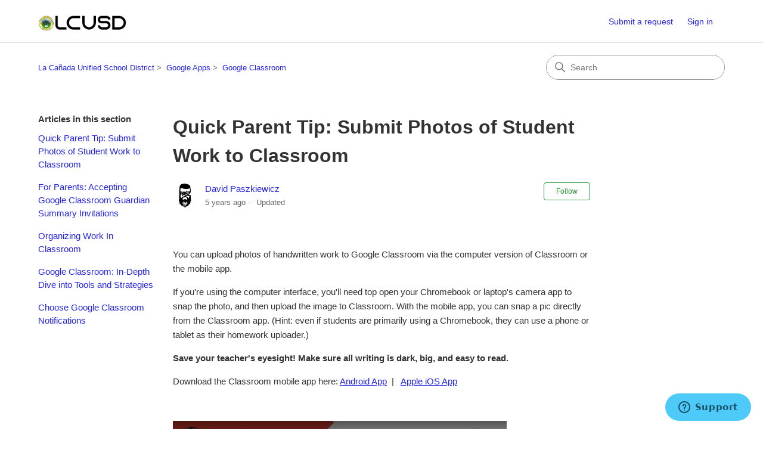

--- FILE ---
content_type: text/html; charset=utf-8
request_url: https://help.lcusd.net/hc/en-us/articles/360053285434-Quick-Parent-Tip-Submit-Photos-of-Student-Work-to-Classroom
body_size: 6395
content:
<!DOCTYPE html>
<html dir="ltr" lang="en-US">
<head>
  <meta charset="utf-8" />
  <!-- v26831 -->


  <title>Quick Parent Tip: Submit Photos of Student Work to Classroom &ndash; La Cañada Unified School District</title>

  

  <meta name="description" content="You can upload photos of handwritten work to Google Classroom via the computer version of Classroom or the mobile app.  If you're using..." /><meta property="og:image" content="https://help.lcusd.net/hc/theming_assets/01HZKZQBKJ1F8EDWXY0Y8WW5YR" />
<meta property="og:type" content="website" />
<meta property="og:site_name" content="La Cañada Unified School District" />
<meta property="og:title" content="Quick Parent Tip: Submit Photos of Student Work to Classroom" />
<meta property="og:description" content="You can upload photos of handwritten work to Google Classroom via the computer version of Classroom or the mobile app. 
If you're using the computer interface, you'll need top open your Chromebook ..." />
<meta property="og:url" content="https://help.lcusd.net/hc/en-us/articles/360053285434-Quick-Parent-Tip-Submit-Photos-of-Student-Work-to-Classroom" />
<link rel="canonical" href="https://help.lcusd.net/hc/en-us/articles/360053285434-Quick-Parent-Tip-Submit-Photos-of-Student-Work-to-Classroom">
<link rel="alternate" hreflang="en-us" href="https://help.lcusd.net/hc/en-us/articles/360053285434-Quick-Parent-Tip-Submit-Photos-of-Student-Work-to-Classroom">
<link rel="alternate" hreflang="x-default" href="https://help.lcusd.net/hc/en-us/articles/360053285434-Quick-Parent-Tip-Submit-Photos-of-Student-Work-to-Classroom">

  <link rel="stylesheet" href="//static.zdassets.com/hc/assets/application-f34d73e002337ab267a13449ad9d7955.css" media="all" id="stylesheet" />
  <link rel="stylesheet" type="text/css" href="/hc/theming_assets/1854931/7138048/style.css?digest=30037637566099">

  <link rel="icon" type="image/x-icon" href="/hc/theming_assets/01HZKZQBTGYY0611ZFQ2KZ2H1K">

    

  <meta content="width=device-width, initial-scale=1.0" name="viewport" />
<!-- Make the translated search clear button label available for use in JS -->
<!-- See buildClearSearchButton() in script.js -->
<script type="text/javascript">window.searchClearButtonLabelLocalized = "Clear search";</script>

  
</head>
<body class="">
  
  
  

  <a class="skip-navigation" tabindex="1" href="#main-content">Skip to main content</a>

<header class="header">
  <!-- Start of lcusd Zendesk Widget script -->
<script id="ze-snippet" src="https://static.zdassets.com/ekr/snippet.js?key=d340c8ab-9041-465d-a4e7-f5ea5843bb18"> </script>
<!-- End of lcusd Zendesk Widget script -->
  <div class="logo">
    <a title="Home" href="/hc/en-us">
      <img src="/hc/theming_assets/01HZKZQBKJ1F8EDWXY0Y8WW5YR" alt="La Cañada Unified School District Help Center home page" />
      
    </a>
  </div>

  <div class="nav-wrapper-desktop">
    <nav class="user-nav" id="user-nav">
      <ul class="user-nav-list">
        <li></li>
        <li><a class="submit-a-request" href="/hc/en-us/requests/new">Submit a request</a></li>
        
          <li>
            <a class="sign-in" rel="nofollow" data-auth-action="signin" title="Opens a dialog" role="button" href="https://lcusd.zendesk.com/access?brand_id=7138048&amp;return_to=https%3A%2F%2Fhelp.lcusd.net%2Fhc%2Fen-us%2Farticles%2F360053285434-Quick-Parent-Tip-Submit-Photos-of-Student-Work-to-Classroom">
              Sign in
            </a>
          </li>
        
      </ul>
    </nav>
    
  </div>

  <div class="nav-wrapper-mobile">
    <button class="menu-button-mobile" aria-controls="user-nav-mobile" aria-expanded="false" aria-label="Toggle navigation menu">
      
      <svg xmlns="http://www.w3.org/2000/svg" width="16" height="16" focusable="false" viewBox="0 0 16 16" class="icon-menu">
        <path fill="none" stroke="currentColor" stroke-linecap="round" d="M1.5 3.5h13m-13 4h13m-13 4h13"/>
      </svg>
    </button>
    <nav class="menu-list-mobile" id="user-nav-mobile" aria-expanded="false">
      <ul class="menu-list-mobile-items">
        
          <li class="item">
            <a role="menuitem" rel="nofollow" data-auth-action="signin" title="Opens a dialog" href="https://lcusd.zendesk.com/access?brand_id=7138048&amp;return_to=https%3A%2F%2Fhelp.lcusd.net%2Fhc%2Fen-us%2Farticles%2F360053285434-Quick-Parent-Tip-Submit-Photos-of-Student-Work-to-Classroom">
              Sign in
            </a>
          </li>
          <li class="nav-divider"></li>
        
        <li class="item"></li>
        <li class="item"><a class="submit-a-request" role="menuitem" href="/hc/en-us/requests/new">Submit a request</a></li>
        <li class="nav-divider"></li>
        
        </li>
      </ul>
    </nav>
  </div>

</header>


  <main role="main">
    <div class="container-divider"></div>
<div class="container">
  <nav class="sub-nav">
    <nav aria-label="Current location">
  <ol class="breadcrumbs">
    
      <li>
        
          <a href="/hc/en-us">La Cañada Unified School District</a>
        
      </li>
    
      <li>
        
          <a href="/hc/en-us/categories/115001248687-Google-Apps">Google Apps</a>
        
      </li>
    
      <li>
        
          <a href="/hc/en-us/sections/115002741408-Google-Classroom">Google Classroom</a>
        
      </li>
    
  </ol>
</nav>

    <div class="search-container">
      <svg xmlns="http://www.w3.org/2000/svg" width="12" height="12" focusable="false" viewBox="0 0 12 12" class="search-icon" aria-hidden="true">
        <circle cx="4.5" cy="4.5" r="4" fill="none" stroke="currentColor"/>
        <path stroke="currentColor" stroke-linecap="round" d="M11 11L7.5 7.5"/>
      </svg>
      <form role="search" class="search" data-search="" action="/hc/en-us/search" accept-charset="UTF-8" method="get"><input type="hidden" name="utf8" value="&#x2713;" autocomplete="off" /><input type="hidden" name="category" id="category" value="115001248687" autocomplete="off" />
<input type="search" name="query" id="query" placeholder="Search" aria-label="Search" /></form>
    </div>
  </nav>

  <div class="article-container" id="article-container">
    <aside class="article-sidebar" aria-labelledby="section-articles-title">
      
        <div class="collapsible-sidebar">
          <button type="button" class="collapsible-sidebar-toggle" aria-labelledby="section-articles-title" aria-expanded="false">
            <svg xmlns="http://www.w3.org/2000/svg" width="20" height="20" focusable="false" viewBox="0 0 12 12" aria-hidden="true" class="collapsible-sidebar-toggle-icon chevron-icon">
              <path fill="none" stroke="currentColor" stroke-linecap="round" d="M3 4.5l2.6 2.6c.2.2.5.2.7 0L9 4.5"/>
            </svg>
            <svg xmlns="http://www.w3.org/2000/svg" width="20" height="20" focusable="false" viewBox="0 0 12 12" aria-hidden="true" class="collapsible-sidebar-toggle-icon x-icon">
              <path stroke="currentColor" stroke-linecap="round" d="M3 9l6-6m0 6L3 3"/>
            </svg>
          </button>
          <span id="section-articles-title" class="collapsible-sidebar-title sidenav-title">
            Articles in this section
          </span>
          <div class="collapsible-sidebar-body">
            <ul>
              
                <li>
                  <a href="/hc/en-us/articles/360053285434-Quick-Parent-Tip-Submit-Photos-of-Student-Work-to-Classroom" class="sidenav-item current-article">Quick Parent Tip: Submit Photos of Student Work to Classroom</a>
                </li>
              
                <li>
                  <a href="/hc/en-us/articles/360053945733-For-Parents-Accepting-Google-Classroom-Guardian-Summary-Invitations" class="sidenav-item ">For Parents: Accepting Google Classroom Guardian Summary Invitations</a>
                </li>
              
                <li>
                  <a href="/hc/en-us/articles/360047314954-Organizing-Work-In-Classroom" class="sidenav-item ">Organizing Work In Classroom</a>
                </li>
              
                <li>
                  <a href="/hc/en-us/articles/360047016874-Google-Classroom-In-Depth-Dive-into-Tools-and-Strategies" class="sidenav-item ">Google Classroom: In-Depth Dive into Tools and Strategies</a>
                </li>
              
                <li>
                  <a href="/hc/en-us/articles/360046867614-Choose-Google-Classroom-Notifications" class="sidenav-item ">Choose Google Classroom Notifications</a>
                </li>
              
            </ul>
            
          </div>
        </div>
      
    </aside>

    <article id="main-content" class="article">
      <header class="article-header">
        <h1 title="Quick Parent Tip: Submit Photos of Student Work to Classroom" class="article-title">
          Quick Parent Tip: Submit Photos of Student Work to Classroom
          
        </h1>

        <div class="article-author">
          
            <div class="avatar article-avatar">
              
              <img src="https://help.lcusd.net/system/photos/1500698339682/Pasz_Logo_2021__1_.jpeg" alt="" class="user-avatar"/>
            </div>
          
          <div class="article-meta">
            
              <a href="/hc/en-us/profiles/24305337967-David-Paszkiewicz">
                David Paszkiewicz
              </a>
            

            <div class="meta-group">
              
                <span class="meta-data"><time datetime="2020-10-28T23:35:12Z" title="2020-10-28T23:35:12Z" data-datetime="relative">October 28, 2020 23:35</time></span>
                <span class="meta-data">Updated</span>
              
            </div>
          </div>
        </div>

        
          <div class="article-subscribe"><div data-helper="subscribe" data-json="{&quot;item&quot;:&quot;article&quot;,&quot;url&quot;:&quot;/hc/en-us/articles/360053285434-Quick-Parent-Tip-Submit-Photos-of-Student-Work-to-Classroom/subscription.json&quot;,&quot;follow_label&quot;:&quot;Follow&quot;,&quot;unfollow_label&quot;:&quot;Unfollow&quot;,&quot;following_label&quot;:&quot;Following&quot;,&quot;can_subscribe&quot;:true,&quot;is_subscribed&quot;:false}"></div></div>
        
      </header>

      <section class="article-info">
        <div class="article-content">
          <div class="article-body"><p><span>You can upload photos of handwritten work to Google Classroom via the computer version of Classroom or the mobile app. </span></p>
<p><span>If you're using the computer interface, you'll need top open your Chromebook or laptop's camera app to snap the photo, and then upload the image to Classroom. With the mobile app, you can snap a pic directly from the Classroom app. (Hint: even if students are primarily using a Chromebook, they can use a phone or tablet as their homework uploader.) </span></p>
<p><strong>Save your teacher's eyesight! Make sure all writing is dark, big, and easy to read.</strong></p>
<p><span>Download the Classroom mobile app here:&nbsp;</span><span></span><span><a href="https://play.google.com/store/apps/details?id=com.google.android.apps.classroom&amp;hl=en_US" target="_self">Android App</a>&nbsp; |&nbsp; &nbsp;</span><a href="https://apps.apple.com/us/app/google-classroom/id924620788" target="_self"><span>Apple iOS App</span></a></p>
<p>&nbsp;</p>
<p><span><iframe src="//www.youtube-nocookie.com/embed/JILeufBFqZI" width="560" height="315" frameborder="0" allowfullscreen=""></iframe></span></p></div>

          

          
        </div>
      </section>

      <footer>
        <div class="article-footer">
          
            <div class="article-share">
  <ul class="share">
    <li>
      <a href="https://www.facebook.com/share.php?title=Quick+Parent+Tip%3A+Submit+Photos+of+Student+Work+to+Classroom&u=https%3A%2F%2Fhelp.lcusd.net%2Fhc%2Fen-us%2Farticles%2F360053285434-Quick-Parent-Tip-Submit-Photos-of-Student-Work-to-Classroom" class="share-facebook" aria-label="Facebook">
        <svg xmlns="http://www.w3.org/2000/svg" width="12" height="12" focusable="false" viewBox="0 0 12 12" aria-label="Share this page on Facebook">
          <path fill="currentColor" d="M6 0a6 6 0 01.813 11.945V7.63h1.552l.244-1.585H6.812v-.867c0-.658.214-1.242.827-1.242h.985V2.55c-.173-.024-.538-.075-1.23-.075-1.444 0-2.29.767-2.29 2.513v1.055H3.618v1.585h1.484v4.304A6.001 6.001 0 016 0z"/>
        </svg>
      </a>
    </li>
    <li>
      <a href="https://twitter.com/share?lang=en&text=Quick+Parent+Tip%3A+Submit+Photos+of+Student+Work+to+Classroom&url=https%3A%2F%2Fhelp.lcusd.net%2Fhc%2Fen-us%2Farticles%2F360053285434-Quick-Parent-Tip-Submit-Photos-of-Student-Work-to-Classroom" class="share-twitter" aria-label="X Corp">
        <svg xmlns="http://www.w3.org/2000/svg" width="12" height="12" focusable="false" viewBox="0 0 12 12" aria-label="Share this page on X Corp">
          <path fill="currentColor" d="M.0763914 0 3.60864 0 6.75369 4.49755 10.5303 0 11.6586 0 7.18498 5.11431 12 12 8.46775 12 5.18346 7.30333 1.12825 12 0 12 4.7531 6.6879z"/>
        </svg>
      </a>
    </li>
    <li>
      <a href="https://www.linkedin.com/shareArticle?mini=true&source=LCUSD&title=Quick+Parent+Tip%3A+Submit+Photos+of+Student+Work+to+Classroom&url=https%3A%2F%2Fhelp.lcusd.net%2Fhc%2Fen-us%2Farticles%2F360053285434-Quick-Parent-Tip-Submit-Photos-of-Student-Work-to-Classroom" class="share-linkedin" aria-label="LinkedIn">
        <svg xmlns="http://www.w3.org/2000/svg" width="12" height="12" focusable="false" viewBox="0 0 12 12" aria-label="Share this page on LinkedIn">
          <path fill="currentColor" d="M10.8 0A1.2 1.2 0 0112 1.2v9.6a1.2 1.2 0 01-1.2 1.2H1.2A1.2 1.2 0 010 10.8V1.2A1.2 1.2 0 011.2 0h9.6zM8.09 4.356a1.87 1.87 0 00-1.598.792l-.085.133h-.024v-.783H4.676v5.727h1.778V7.392c0-.747.142-1.47 1.068-1.47.913 0 .925.854.925 1.518v2.785h1.778V7.084l-.005-.325c-.05-1.38-.456-2.403-2.13-2.403zm-4.531.142h-1.78v5.727h1.78V4.498zm-.89-2.846a1.032 1.032 0 100 2.064 1.032 1.032 0 000-2.064z"/>
        </svg>
      </a>
    </li>
  </ul>

</div>
          
          
            
          
        </div>
        
          <div class="article-votes">
            <span class="article-votes-question" id="article-votes-label">Was this article helpful?</span>
            <div class="article-votes-controls" role="group" aria-labelledby="article-votes-label">
              <button type="button" class="button article-vote article-vote-up" data-auth-action="signin" aria-label="This article was helpful" aria-pressed="false">Yes</button>
              <button type="button" class="button article-vote article-vote-down" data-auth-action="signin" aria-label="This article was not helpful" aria-pressed="false">No</button>
            </div>
            <small class="article-votes-count">
              <span class="article-vote-label">0 out of 0 found this helpful</span>
            </small>
          </div>
        

        <div class="article-more-questions">
          Have more questions? <a href="/hc/en-us/requests/new">Submit a request</a>
        </div>
        <div class="article-return-to-top">
          <a href="#article-container">
            Return to top
            <svg xmlns="http://www.w3.org/2000/svg" class="article-return-to-top-icon" width="20" height="20" focusable="false" viewBox="0 0 12 12" aria-hidden="true">
              <path fill="none" stroke="currentColor" stroke-linecap="round" d="M3 4.5l2.6 2.6c.2.2.5.2.7 0L9 4.5"/>
            </svg>
          </a>
        </div>
      </footer>

      <div class="article-relatives">
        
          <div data-recent-articles></div>
        
        
          
  <section class="related-articles">
    
      <h2 class="related-articles-title">Related articles</h2>
    
    <ul>
      
        <li>
          <a href="/hc/en-us/related/click?data=[base64]%3D--7751dc0640d7ff36b13e51bdd1bb3b9f4446da4f" rel="nofollow">Signing in to your Chrome Browser</a>
        </li>
      
        <li>
          <a href="/hc/en-us/related/click?data=[base64]" rel="nofollow">Automatically Populate your Google Classrooms via Aeries</a>
        </li>
      
    </ul>
  </section>


        
      </div>
      
        <div class="article-comments" id="article-comments">
          <section class="comments">
            <header class="comment-overview">
              <h2 class="comment-heading">
                Comments
              </h2>
              <p class="comment-callout">0 comments</p>
              
            </header>

            <ul id="comments" class="comment-list">
              
            </ul>

            

            

            <p class="comment-callout">Please <a data-auth-action="signin" rel="nofollow" href="https://lcusd.zendesk.com/access?brand_id=7138048&amp;return_to=https%3A%2F%2Fhelp.lcusd.net%2Fhc%2Fen-us%2Farticles%2F360053285434-Quick-Parent-Tip-Submit-Photos-of-Student-Work-to-Classroom">sign in</a> to leave a comment.</p>
          </section>
        </div>
      
    </article>
  </div>
</div>

  </main>

  <footer class="footer">
  <div class="footer-inner">
    <a title="Home" href="/hc/en-us">La Cañada Unified School District</a>

    <div class="footer-language-selector">
      
    </div>
  </div>
</footer>



  <!-- / -->

  
  <script src="//static.zdassets.com/hc/assets/en-us.f90506476acd6ed8bfc8.js"></script>
  

  <script type="text/javascript">
  /*

    Greetings sourcecode lurker!

    This is for internal Zendesk and legacy usage,
    we don't support or guarantee any of these values
    so please don't build stuff on top of them.

  */

  HelpCenter = {};
  HelpCenter.account = {"subdomain":"lcusd","environment":"production","name":"LCUSD"};
  HelpCenter.user = {"identifier":"da39a3ee5e6b4b0d3255bfef95601890afd80709","email":null,"name":"","role":"anonymous","avatar_url":"https://assets.zendesk.com/hc/assets/default_avatar.png","is_admin":false,"organizations":[],"groups":[]};
  HelpCenter.internal = {"asset_url":"//static.zdassets.com/hc/assets/","web_widget_asset_composer_url":"https://static.zdassets.com/ekr/snippet.js","current_session":{"locale":"en-us","csrf_token":null,"shared_csrf_token":null},"usage_tracking":{"event":"article_viewed","data":"[base64]","url":"https://help.lcusd.net/hc/activity"},"current_record_id":"360053285434","current_record_url":"/hc/en-us/articles/360053285434-Quick-Parent-Tip-Submit-Photos-of-Student-Work-to-Classroom","current_record_title":"Quick Parent Tip: Submit Photos of Student Work to Classroom","current_text_direction":"ltr","current_brand_id":7138048,"current_brand_name":"LCUSD","current_brand_url":"https://lcusd.zendesk.com","current_brand_active":true,"current_path":"/hc/en-us/articles/360053285434-Quick-Parent-Tip-Submit-Photos-of-Student-Work-to-Classroom","show_autocomplete_breadcrumbs":true,"user_info_changing_enabled":false,"has_user_profiles_enabled":true,"has_end_user_attachments":true,"user_aliases_enabled":false,"has_anonymous_kb_voting":false,"has_multi_language_help_center":true,"show_at_mentions":true,"embeddables_config":{"embeddables_web_widget":false,"embeddables_help_center_auth_enabled":false,"embeddables_connect_ipms":false},"answer_bot_subdomain":"static","gather_plan_state":"subscribed","has_article_verification":false,"has_gather":true,"has_ckeditor":true,"has_community_enabled":false,"has_community_badges":true,"has_community_post_content_tagging":false,"has_gather_content_tags":true,"has_guide_content_tags":true,"has_user_segments":true,"has_answer_bot_web_form_enabled":false,"has_garden_modals":false,"theming_cookie_key":"hc-da39a3ee5e6b4b0d3255bfef95601890afd80709-2-preview","is_preview":false,"has_search_settings_in_plan":true,"theming_api_version":3,"theming_settings":{"brand_color":"#249535","brand_text_color":"#ffffff","text_color":"#333333","link_color":"rgba(36, 36, 231, 1)","hover_link_color":"#0F3554","visited_link_color":"#4B61C3","background_color":"#ffffff","heading_font":"-apple-system, BlinkMacSystemFont, 'Segoe UI', Helvetica, Arial, sans-serif","text_font":"-apple-system, BlinkMacSystemFont, 'Segoe UI', Helvetica, Arial, sans-serif","logo":"/hc/theming_assets/01HZKZQBKJ1F8EDWXY0Y8WW5YR","show_brand_name":false,"favicon":"/hc/theming_assets/01HZKZQBTGYY0611ZFQ2KZ2H1K","homepage_background_image":"/hc/theming_assets/01HZKZQCD5FZREV5MHR80EHJHR","community_background_image":"/hc/theming_assets/01HZKZQD6H2ZNT248P9SX1TV02","community_image":"/hc/theming_assets/01HZKZQDT22XSP5EDKV1H5ZPBF","instant_search":true,"scoped_kb_search":true,"scoped_community_search":true,"show_recent_activity":true,"show_articles_in_section":true,"show_article_author":true,"show_article_comments":true,"show_follow_article":true,"show_recently_viewed_articles":true,"show_related_articles":true,"show_article_sharing":true,"show_follow_section":true,"show_follow_post":true,"show_post_sharing":true,"show_follow_topic":true,"request_list_beta":false},"has_pci_credit_card_custom_field":false,"help_center_restricted":false,"is_assuming_someone_else":false,"flash_messages":[],"user_photo_editing_enabled":true,"user_preferred_locale":"en-us","base_locale":"en-us","login_url":"https://lcusd.zendesk.com/access?brand_id=7138048\u0026return_to=https%3A%2F%2Fhelp.lcusd.net%2Fhc%2Fen-us%2Farticles%2F360053285434-Quick-Parent-Tip-Submit-Photos-of-Student-Work-to-Classroom","has_alternate_templates":false,"has_custom_statuses_enabled":true,"has_hc_generative_answers_setting_enabled":true,"has_generative_search_with_zgpt_enabled":false,"has_suggested_initial_questions_enabled":false,"has_guide_service_catalog":true,"has_service_catalog_search_poc":false,"has_service_catalog_itam":false,"has_csat_reverse_2_scale_in_mobile":false,"has_knowledge_navigation":false,"has_unified_navigation":false,"has_csat_bet365_branding":false,"version":"v26831","dev_mode":false};
</script>

  
  
  <script src="//static.zdassets.com/hc/assets/hc_enduser-2a5c7d395cc5df83aeb04ab184a4dcef.js"></script>
  <script type="text/javascript" src="/hc/theming_assets/1854931/7138048/script.js?digest=30037637566099"></script>
  
</body>
</html>

--- FILE ---
content_type: text/html; charset=utf-8
request_url: https://www.youtube-nocookie.com/embed/JILeufBFqZI
body_size: 47263
content:
<!DOCTYPE html><html lang="en" dir="ltr" data-cast-api-enabled="true"><head><meta name="viewport" content="width=device-width, initial-scale=1"><script nonce="cXjYPCKMuPN1nwQGVRG_xw">if ('undefined' == typeof Symbol || 'undefined' == typeof Symbol.iterator) {delete Array.prototype.entries;}</script><style name="www-roboto" nonce="ChApIJkQLvCmdNNip8NpKA">@font-face{font-family:'Roboto';font-style:normal;font-weight:400;font-stretch:100%;src:url(//fonts.gstatic.com/s/roboto/v48/KFO7CnqEu92Fr1ME7kSn66aGLdTylUAMa3GUBHMdazTgWw.woff2)format('woff2');unicode-range:U+0460-052F,U+1C80-1C8A,U+20B4,U+2DE0-2DFF,U+A640-A69F,U+FE2E-FE2F;}@font-face{font-family:'Roboto';font-style:normal;font-weight:400;font-stretch:100%;src:url(//fonts.gstatic.com/s/roboto/v48/KFO7CnqEu92Fr1ME7kSn66aGLdTylUAMa3iUBHMdazTgWw.woff2)format('woff2');unicode-range:U+0301,U+0400-045F,U+0490-0491,U+04B0-04B1,U+2116;}@font-face{font-family:'Roboto';font-style:normal;font-weight:400;font-stretch:100%;src:url(//fonts.gstatic.com/s/roboto/v48/KFO7CnqEu92Fr1ME7kSn66aGLdTylUAMa3CUBHMdazTgWw.woff2)format('woff2');unicode-range:U+1F00-1FFF;}@font-face{font-family:'Roboto';font-style:normal;font-weight:400;font-stretch:100%;src:url(//fonts.gstatic.com/s/roboto/v48/KFO7CnqEu92Fr1ME7kSn66aGLdTylUAMa3-UBHMdazTgWw.woff2)format('woff2');unicode-range:U+0370-0377,U+037A-037F,U+0384-038A,U+038C,U+038E-03A1,U+03A3-03FF;}@font-face{font-family:'Roboto';font-style:normal;font-weight:400;font-stretch:100%;src:url(//fonts.gstatic.com/s/roboto/v48/KFO7CnqEu92Fr1ME7kSn66aGLdTylUAMawCUBHMdazTgWw.woff2)format('woff2');unicode-range:U+0302-0303,U+0305,U+0307-0308,U+0310,U+0312,U+0315,U+031A,U+0326-0327,U+032C,U+032F-0330,U+0332-0333,U+0338,U+033A,U+0346,U+034D,U+0391-03A1,U+03A3-03A9,U+03B1-03C9,U+03D1,U+03D5-03D6,U+03F0-03F1,U+03F4-03F5,U+2016-2017,U+2034-2038,U+203C,U+2040,U+2043,U+2047,U+2050,U+2057,U+205F,U+2070-2071,U+2074-208E,U+2090-209C,U+20D0-20DC,U+20E1,U+20E5-20EF,U+2100-2112,U+2114-2115,U+2117-2121,U+2123-214F,U+2190,U+2192,U+2194-21AE,U+21B0-21E5,U+21F1-21F2,U+21F4-2211,U+2213-2214,U+2216-22FF,U+2308-230B,U+2310,U+2319,U+231C-2321,U+2336-237A,U+237C,U+2395,U+239B-23B7,U+23D0,U+23DC-23E1,U+2474-2475,U+25AF,U+25B3,U+25B7,U+25BD,U+25C1,U+25CA,U+25CC,U+25FB,U+266D-266F,U+27C0-27FF,U+2900-2AFF,U+2B0E-2B11,U+2B30-2B4C,U+2BFE,U+3030,U+FF5B,U+FF5D,U+1D400-1D7FF,U+1EE00-1EEFF;}@font-face{font-family:'Roboto';font-style:normal;font-weight:400;font-stretch:100%;src:url(//fonts.gstatic.com/s/roboto/v48/KFO7CnqEu92Fr1ME7kSn66aGLdTylUAMaxKUBHMdazTgWw.woff2)format('woff2');unicode-range:U+0001-000C,U+000E-001F,U+007F-009F,U+20DD-20E0,U+20E2-20E4,U+2150-218F,U+2190,U+2192,U+2194-2199,U+21AF,U+21E6-21F0,U+21F3,U+2218-2219,U+2299,U+22C4-22C6,U+2300-243F,U+2440-244A,U+2460-24FF,U+25A0-27BF,U+2800-28FF,U+2921-2922,U+2981,U+29BF,U+29EB,U+2B00-2BFF,U+4DC0-4DFF,U+FFF9-FFFB,U+10140-1018E,U+10190-1019C,U+101A0,U+101D0-101FD,U+102E0-102FB,U+10E60-10E7E,U+1D2C0-1D2D3,U+1D2E0-1D37F,U+1F000-1F0FF,U+1F100-1F1AD,U+1F1E6-1F1FF,U+1F30D-1F30F,U+1F315,U+1F31C,U+1F31E,U+1F320-1F32C,U+1F336,U+1F378,U+1F37D,U+1F382,U+1F393-1F39F,U+1F3A7-1F3A8,U+1F3AC-1F3AF,U+1F3C2,U+1F3C4-1F3C6,U+1F3CA-1F3CE,U+1F3D4-1F3E0,U+1F3ED,U+1F3F1-1F3F3,U+1F3F5-1F3F7,U+1F408,U+1F415,U+1F41F,U+1F426,U+1F43F,U+1F441-1F442,U+1F444,U+1F446-1F449,U+1F44C-1F44E,U+1F453,U+1F46A,U+1F47D,U+1F4A3,U+1F4B0,U+1F4B3,U+1F4B9,U+1F4BB,U+1F4BF,U+1F4C8-1F4CB,U+1F4D6,U+1F4DA,U+1F4DF,U+1F4E3-1F4E6,U+1F4EA-1F4ED,U+1F4F7,U+1F4F9-1F4FB,U+1F4FD-1F4FE,U+1F503,U+1F507-1F50B,U+1F50D,U+1F512-1F513,U+1F53E-1F54A,U+1F54F-1F5FA,U+1F610,U+1F650-1F67F,U+1F687,U+1F68D,U+1F691,U+1F694,U+1F698,U+1F6AD,U+1F6B2,U+1F6B9-1F6BA,U+1F6BC,U+1F6C6-1F6CF,U+1F6D3-1F6D7,U+1F6E0-1F6EA,U+1F6F0-1F6F3,U+1F6F7-1F6FC,U+1F700-1F7FF,U+1F800-1F80B,U+1F810-1F847,U+1F850-1F859,U+1F860-1F887,U+1F890-1F8AD,U+1F8B0-1F8BB,U+1F8C0-1F8C1,U+1F900-1F90B,U+1F93B,U+1F946,U+1F984,U+1F996,U+1F9E9,U+1FA00-1FA6F,U+1FA70-1FA7C,U+1FA80-1FA89,U+1FA8F-1FAC6,U+1FACE-1FADC,U+1FADF-1FAE9,U+1FAF0-1FAF8,U+1FB00-1FBFF;}@font-face{font-family:'Roboto';font-style:normal;font-weight:400;font-stretch:100%;src:url(//fonts.gstatic.com/s/roboto/v48/KFO7CnqEu92Fr1ME7kSn66aGLdTylUAMa3OUBHMdazTgWw.woff2)format('woff2');unicode-range:U+0102-0103,U+0110-0111,U+0128-0129,U+0168-0169,U+01A0-01A1,U+01AF-01B0,U+0300-0301,U+0303-0304,U+0308-0309,U+0323,U+0329,U+1EA0-1EF9,U+20AB;}@font-face{font-family:'Roboto';font-style:normal;font-weight:400;font-stretch:100%;src:url(//fonts.gstatic.com/s/roboto/v48/KFO7CnqEu92Fr1ME7kSn66aGLdTylUAMa3KUBHMdazTgWw.woff2)format('woff2');unicode-range:U+0100-02BA,U+02BD-02C5,U+02C7-02CC,U+02CE-02D7,U+02DD-02FF,U+0304,U+0308,U+0329,U+1D00-1DBF,U+1E00-1E9F,U+1EF2-1EFF,U+2020,U+20A0-20AB,U+20AD-20C0,U+2113,U+2C60-2C7F,U+A720-A7FF;}@font-face{font-family:'Roboto';font-style:normal;font-weight:400;font-stretch:100%;src:url(//fonts.gstatic.com/s/roboto/v48/KFO7CnqEu92Fr1ME7kSn66aGLdTylUAMa3yUBHMdazQ.woff2)format('woff2');unicode-range:U+0000-00FF,U+0131,U+0152-0153,U+02BB-02BC,U+02C6,U+02DA,U+02DC,U+0304,U+0308,U+0329,U+2000-206F,U+20AC,U+2122,U+2191,U+2193,U+2212,U+2215,U+FEFF,U+FFFD;}@font-face{font-family:'Roboto';font-style:normal;font-weight:500;font-stretch:100%;src:url(//fonts.gstatic.com/s/roboto/v48/KFO7CnqEu92Fr1ME7kSn66aGLdTylUAMa3GUBHMdazTgWw.woff2)format('woff2');unicode-range:U+0460-052F,U+1C80-1C8A,U+20B4,U+2DE0-2DFF,U+A640-A69F,U+FE2E-FE2F;}@font-face{font-family:'Roboto';font-style:normal;font-weight:500;font-stretch:100%;src:url(//fonts.gstatic.com/s/roboto/v48/KFO7CnqEu92Fr1ME7kSn66aGLdTylUAMa3iUBHMdazTgWw.woff2)format('woff2');unicode-range:U+0301,U+0400-045F,U+0490-0491,U+04B0-04B1,U+2116;}@font-face{font-family:'Roboto';font-style:normal;font-weight:500;font-stretch:100%;src:url(//fonts.gstatic.com/s/roboto/v48/KFO7CnqEu92Fr1ME7kSn66aGLdTylUAMa3CUBHMdazTgWw.woff2)format('woff2');unicode-range:U+1F00-1FFF;}@font-face{font-family:'Roboto';font-style:normal;font-weight:500;font-stretch:100%;src:url(//fonts.gstatic.com/s/roboto/v48/KFO7CnqEu92Fr1ME7kSn66aGLdTylUAMa3-UBHMdazTgWw.woff2)format('woff2');unicode-range:U+0370-0377,U+037A-037F,U+0384-038A,U+038C,U+038E-03A1,U+03A3-03FF;}@font-face{font-family:'Roboto';font-style:normal;font-weight:500;font-stretch:100%;src:url(//fonts.gstatic.com/s/roboto/v48/KFO7CnqEu92Fr1ME7kSn66aGLdTylUAMawCUBHMdazTgWw.woff2)format('woff2');unicode-range:U+0302-0303,U+0305,U+0307-0308,U+0310,U+0312,U+0315,U+031A,U+0326-0327,U+032C,U+032F-0330,U+0332-0333,U+0338,U+033A,U+0346,U+034D,U+0391-03A1,U+03A3-03A9,U+03B1-03C9,U+03D1,U+03D5-03D6,U+03F0-03F1,U+03F4-03F5,U+2016-2017,U+2034-2038,U+203C,U+2040,U+2043,U+2047,U+2050,U+2057,U+205F,U+2070-2071,U+2074-208E,U+2090-209C,U+20D0-20DC,U+20E1,U+20E5-20EF,U+2100-2112,U+2114-2115,U+2117-2121,U+2123-214F,U+2190,U+2192,U+2194-21AE,U+21B0-21E5,U+21F1-21F2,U+21F4-2211,U+2213-2214,U+2216-22FF,U+2308-230B,U+2310,U+2319,U+231C-2321,U+2336-237A,U+237C,U+2395,U+239B-23B7,U+23D0,U+23DC-23E1,U+2474-2475,U+25AF,U+25B3,U+25B7,U+25BD,U+25C1,U+25CA,U+25CC,U+25FB,U+266D-266F,U+27C0-27FF,U+2900-2AFF,U+2B0E-2B11,U+2B30-2B4C,U+2BFE,U+3030,U+FF5B,U+FF5D,U+1D400-1D7FF,U+1EE00-1EEFF;}@font-face{font-family:'Roboto';font-style:normal;font-weight:500;font-stretch:100%;src:url(//fonts.gstatic.com/s/roboto/v48/KFO7CnqEu92Fr1ME7kSn66aGLdTylUAMaxKUBHMdazTgWw.woff2)format('woff2');unicode-range:U+0001-000C,U+000E-001F,U+007F-009F,U+20DD-20E0,U+20E2-20E4,U+2150-218F,U+2190,U+2192,U+2194-2199,U+21AF,U+21E6-21F0,U+21F3,U+2218-2219,U+2299,U+22C4-22C6,U+2300-243F,U+2440-244A,U+2460-24FF,U+25A0-27BF,U+2800-28FF,U+2921-2922,U+2981,U+29BF,U+29EB,U+2B00-2BFF,U+4DC0-4DFF,U+FFF9-FFFB,U+10140-1018E,U+10190-1019C,U+101A0,U+101D0-101FD,U+102E0-102FB,U+10E60-10E7E,U+1D2C0-1D2D3,U+1D2E0-1D37F,U+1F000-1F0FF,U+1F100-1F1AD,U+1F1E6-1F1FF,U+1F30D-1F30F,U+1F315,U+1F31C,U+1F31E,U+1F320-1F32C,U+1F336,U+1F378,U+1F37D,U+1F382,U+1F393-1F39F,U+1F3A7-1F3A8,U+1F3AC-1F3AF,U+1F3C2,U+1F3C4-1F3C6,U+1F3CA-1F3CE,U+1F3D4-1F3E0,U+1F3ED,U+1F3F1-1F3F3,U+1F3F5-1F3F7,U+1F408,U+1F415,U+1F41F,U+1F426,U+1F43F,U+1F441-1F442,U+1F444,U+1F446-1F449,U+1F44C-1F44E,U+1F453,U+1F46A,U+1F47D,U+1F4A3,U+1F4B0,U+1F4B3,U+1F4B9,U+1F4BB,U+1F4BF,U+1F4C8-1F4CB,U+1F4D6,U+1F4DA,U+1F4DF,U+1F4E3-1F4E6,U+1F4EA-1F4ED,U+1F4F7,U+1F4F9-1F4FB,U+1F4FD-1F4FE,U+1F503,U+1F507-1F50B,U+1F50D,U+1F512-1F513,U+1F53E-1F54A,U+1F54F-1F5FA,U+1F610,U+1F650-1F67F,U+1F687,U+1F68D,U+1F691,U+1F694,U+1F698,U+1F6AD,U+1F6B2,U+1F6B9-1F6BA,U+1F6BC,U+1F6C6-1F6CF,U+1F6D3-1F6D7,U+1F6E0-1F6EA,U+1F6F0-1F6F3,U+1F6F7-1F6FC,U+1F700-1F7FF,U+1F800-1F80B,U+1F810-1F847,U+1F850-1F859,U+1F860-1F887,U+1F890-1F8AD,U+1F8B0-1F8BB,U+1F8C0-1F8C1,U+1F900-1F90B,U+1F93B,U+1F946,U+1F984,U+1F996,U+1F9E9,U+1FA00-1FA6F,U+1FA70-1FA7C,U+1FA80-1FA89,U+1FA8F-1FAC6,U+1FACE-1FADC,U+1FADF-1FAE9,U+1FAF0-1FAF8,U+1FB00-1FBFF;}@font-face{font-family:'Roboto';font-style:normal;font-weight:500;font-stretch:100%;src:url(//fonts.gstatic.com/s/roboto/v48/KFO7CnqEu92Fr1ME7kSn66aGLdTylUAMa3OUBHMdazTgWw.woff2)format('woff2');unicode-range:U+0102-0103,U+0110-0111,U+0128-0129,U+0168-0169,U+01A0-01A1,U+01AF-01B0,U+0300-0301,U+0303-0304,U+0308-0309,U+0323,U+0329,U+1EA0-1EF9,U+20AB;}@font-face{font-family:'Roboto';font-style:normal;font-weight:500;font-stretch:100%;src:url(//fonts.gstatic.com/s/roboto/v48/KFO7CnqEu92Fr1ME7kSn66aGLdTylUAMa3KUBHMdazTgWw.woff2)format('woff2');unicode-range:U+0100-02BA,U+02BD-02C5,U+02C7-02CC,U+02CE-02D7,U+02DD-02FF,U+0304,U+0308,U+0329,U+1D00-1DBF,U+1E00-1E9F,U+1EF2-1EFF,U+2020,U+20A0-20AB,U+20AD-20C0,U+2113,U+2C60-2C7F,U+A720-A7FF;}@font-face{font-family:'Roboto';font-style:normal;font-weight:500;font-stretch:100%;src:url(//fonts.gstatic.com/s/roboto/v48/KFO7CnqEu92Fr1ME7kSn66aGLdTylUAMa3yUBHMdazQ.woff2)format('woff2');unicode-range:U+0000-00FF,U+0131,U+0152-0153,U+02BB-02BC,U+02C6,U+02DA,U+02DC,U+0304,U+0308,U+0329,U+2000-206F,U+20AC,U+2122,U+2191,U+2193,U+2212,U+2215,U+FEFF,U+FFFD;}</style><script name="www-roboto" nonce="cXjYPCKMuPN1nwQGVRG_xw">if (document.fonts && document.fonts.load) {document.fonts.load("400 10pt Roboto", "E"); document.fonts.load("500 10pt Roboto", "E");}</script><link rel="stylesheet" href="/s/player/b95b0e7a/www-player.css" name="www-player" nonce="ChApIJkQLvCmdNNip8NpKA"><style nonce="ChApIJkQLvCmdNNip8NpKA">html {overflow: hidden;}body {font: 12px Roboto, Arial, sans-serif; background-color: #000; color: #fff; height: 100%; width: 100%; overflow: hidden; position: absolute; margin: 0; padding: 0;}#player {width: 100%; height: 100%;}h1 {text-align: center; color: #fff;}h3 {margin-top: 6px; margin-bottom: 3px;}.player-unavailable {position: absolute; top: 0; left: 0; right: 0; bottom: 0; padding: 25px; font-size: 13px; background: url(/img/meh7.png) 50% 65% no-repeat;}.player-unavailable .message {text-align: left; margin: 0 -5px 15px; padding: 0 5px 14px; border-bottom: 1px solid #888; font-size: 19px; font-weight: normal;}.player-unavailable a {color: #167ac6; text-decoration: none;}</style><script nonce="cXjYPCKMuPN1nwQGVRG_xw">var ytcsi={gt:function(n){n=(n||"")+"data_";return ytcsi[n]||(ytcsi[n]={tick:{},info:{},gel:{preLoggedGelInfos:[]}})},now:window.performance&&window.performance.timing&&window.performance.now&&window.performance.timing.navigationStart?function(){return window.performance.timing.navigationStart+window.performance.now()}:function(){return(new Date).getTime()},tick:function(l,t,n){var ticks=ytcsi.gt(n).tick;var v=t||ytcsi.now();if(ticks[l]){ticks["_"+l]=ticks["_"+l]||[ticks[l]];ticks["_"+l].push(v)}ticks[l]=
v},info:function(k,v,n){ytcsi.gt(n).info[k]=v},infoGel:function(p,n){ytcsi.gt(n).gel.preLoggedGelInfos.push(p)},setStart:function(t,n){ytcsi.tick("_start",t,n)}};
(function(w,d){function isGecko(){if(!w.navigator)return false;try{if(w.navigator.userAgentData&&w.navigator.userAgentData.brands&&w.navigator.userAgentData.brands.length){var brands=w.navigator.userAgentData.brands;var i=0;for(;i<brands.length;i++)if(brands[i]&&brands[i].brand==="Firefox")return true;return false}}catch(e){setTimeout(function(){throw e;})}if(!w.navigator.userAgent)return false;var ua=w.navigator.userAgent;return ua.indexOf("Gecko")>0&&ua.toLowerCase().indexOf("webkit")<0&&ua.indexOf("Edge")<
0&&ua.indexOf("Trident")<0&&ua.indexOf("MSIE")<0}ytcsi.setStart(w.performance?w.performance.timing.responseStart:null);var isPrerender=(d.visibilityState||d.webkitVisibilityState)=="prerender";var vName=!d.visibilityState&&d.webkitVisibilityState?"webkitvisibilitychange":"visibilitychange";if(isPrerender){var startTick=function(){ytcsi.setStart();d.removeEventListener(vName,startTick)};d.addEventListener(vName,startTick,false)}if(d.addEventListener)d.addEventListener(vName,function(){ytcsi.tick("vc")},
false);if(isGecko()){var isHidden=(d.visibilityState||d.webkitVisibilityState)=="hidden";if(isHidden)ytcsi.tick("vc")}var slt=function(el,t){setTimeout(function(){var n=ytcsi.now();el.loadTime=n;if(el.slt)el.slt()},t)};w.__ytRIL=function(el){if(!el.getAttribute("data-thumb"))if(w.requestAnimationFrame)w.requestAnimationFrame(function(){slt(el,0)});else slt(el,16)}})(window,document);
</script><script nonce="cXjYPCKMuPN1nwQGVRG_xw">var ytcfg={d:function(){return window.yt&&yt.config_||ytcfg.data_||(ytcfg.data_={})},get:function(k,o){return k in ytcfg.d()?ytcfg.d()[k]:o},set:function(){var a=arguments;if(a.length>1)ytcfg.d()[a[0]]=a[1];else{var k;for(k in a[0])ytcfg.d()[k]=a[0][k]}}};
ytcfg.set({"CLIENT_CANARY_STATE":"none","DEVICE":"cbr\u003dChrome\u0026cbrand\u003dapple\u0026cbrver\u003d131.0.0.0\u0026ceng\u003dWebKit\u0026cengver\u003d537.36\u0026cos\u003dMacintosh\u0026cosver\u003d10_15_7\u0026cplatform\u003dDESKTOP","EVENT_ID":"o6RsadPIFumq_tcP2dHH6AU","EXPERIMENT_FLAGS":{"ab_det_apb_b":true,"ab_det_apm":true,"ab_det_el_h":true,"ab_det_em_inj":true,"ab_l_sig_st":true,"ab_l_sig_st_e":true,"action_companion_center_align_description":true,"allow_skip_networkless":true,"always_send_and_write":true,"att_web_record_metrics":true,"attmusi":true,"c3_enable_button_impression_logging":true,"c3_watch_page_component":true,"cancel_pending_navs":true,"clean_up_manual_attribution_header":true,"config_age_report_killswitch":true,"cow_optimize_idom_compat":true,"csi_config_handling_infra":true,"csi_on_gel":true,"delhi_mweb_colorful_sd":true,"delhi_mweb_colorful_sd_v2":true,"deprecate_csi_has_info":true,"deprecate_pair_servlet_enabled":true,"desktop_sparkles_light_cta_button":true,"disable_cached_masthead_data":true,"disable_child_node_auto_formatted_strings":true,"disable_enf_isd":true,"disable_log_to_visitor_layer":true,"disable_pacf_logging_for_memory_limited_tv":true,"embeds_enable_eid_enforcement_for_youtube":true,"embeds_enable_info_panel_dismissal":true,"embeds_enable_pfp_always_unbranded":true,"embeds_muted_autoplay_sound_fix":true,"embeds_serve_es6_client":true,"embeds_web_nwl_disable_nocookie":true,"embeds_web_updated_shorts_definition_fix":true,"enable_active_view_display_ad_renderer_web_home":true,"enable_ad_disclosure_banner_a11y_fix":true,"enable_chips_shelf_view_model_fully_reactive":true,"enable_client_creator_goal_ticker_bar_revamp":true,"enable_client_only_wiz_direct_reactions":true,"enable_client_sli_logging":true,"enable_client_streamz_web":true,"enable_client_ve_spec":true,"enable_cloud_save_error_popup_after_retry":true,"enable_cookie_reissue_iframe":true,"enable_dai_sdf_h5_preroll":true,"enable_datasync_id_header_in_web_vss_pings":true,"enable_default_mono_cta_migration_web_client":true,"enable_dma_post_enforcement":true,"enable_docked_chat_messages":true,"enable_entity_store_from_dependency_injection":true,"enable_inline_muted_playback_on_web_search":true,"enable_inline_muted_playback_on_web_search_for_vdc":true,"enable_inline_muted_playback_on_web_search_for_vdcb":true,"enable_is_extended_monitoring":true,"enable_is_mini_app_page_active_bugfix":true,"enable_live_overlay_feed_in_live_chat":true,"enable_logging_first_user_action_after_game_ready":true,"enable_ltc_param_fetch_from_innertube":true,"enable_masthead_mweb_padding_fix":true,"enable_menu_renderer_button_in_mweb_hclr":true,"enable_mini_app_command_handler_mweb_fix":true,"enable_mini_app_iframe_loaded_logging":true,"enable_mini_guide_downloads_item":true,"enable_mixed_direction_formatted_strings":true,"enable_mweb_livestream_ui_update":true,"enable_mweb_new_caption_language_picker":true,"enable_names_handles_account_switcher":true,"enable_network_request_logging_on_game_events":true,"enable_new_paid_product_placement":true,"enable_obtaining_ppn_query_param":true,"enable_open_in_new_tab_icon_for_short_dr_for_desktop_search":true,"enable_open_yt_content":true,"enable_origin_query_parameter_bugfix":true,"enable_pause_ads_on_ytv_html5":true,"enable_payments_purchase_manager":true,"enable_pdp_icon_prefetch":true,"enable_pl_r_si_fa":true,"enable_place_pivot_url":true,"enable_playable_a11y_label_with_badge_text":true,"enable_pv_screen_modern_text":true,"enable_removing_navbar_title_on_hashtag_page_mweb":true,"enable_resetting_scroll_position_on_flow_change":true,"enable_rta_manager":true,"enable_sdf_companion_h5":true,"enable_sdf_dai_h5_midroll":true,"enable_sdf_h5_endemic_mid_post_roll":true,"enable_sdf_on_h5_unplugged_vod_midroll":true,"enable_sdf_shorts_player_bytes_h5":true,"enable_sdk_performance_network_logging":true,"enable_sending_unwrapped_game_audio_as_serialized_metadata":true,"enable_sfv_effect_pivot_url":true,"enable_shorts_new_carousel":true,"enable_skip_ad_guidance_prompt":true,"enable_skippable_ads_for_unplugged_ad_pod":true,"enable_smearing_expansion_dai":true,"enable_third_party_info":true,"enable_time_out_messages":true,"enable_timeline_view_modern_transcript_fe":true,"enable_video_display_compact_button_group_for_desktop_search":true,"enable_watch_next_pause_autoplay_lact":true,"enable_web_home_top_landscape_image_layout_level_click":true,"enable_web_tiered_gel":true,"enable_window_constrained_buy_flow_dialog":true,"enable_wiz_queue_effect_and_on_init_initial_runs":true,"enable_ypc_spinners":true,"enable_yt_ata_iframe_authuser":true,"export_networkless_options":true,"export_player_version_to_ytconfig":true,"fill_single_video_with_notify_to_lasr":true,"fix_ad_miniplayer_controls_rendering":true,"fix_ads_tracking_for_swf_config_deprecation_mweb":true,"h5_companion_enable_adcpn_macro_substitution_for_click_pings":true,"h5_inplayer_enable_adcpn_macro_substitution_for_click_pings":true,"h5_reset_cache_and_filter_before_update_masthead":true,"hide_channel_creation_title_for_mweb":true,"high_ccv_client_side_caching_h5":true,"html5_force_debug_data_for_client_tmp_logs":true,"html5_log_trigger_events_with_debug_data":true,"html5_ssdai_enable_media_end_cue_range":true,"il_attach_cache_limit":true,"il_use_view_model_logging_context":true,"is_browser_support_for_webcam_streaming":true,"json_condensed_response":true,"kev_adb_pg":true,"kevlar_gel_error_routing":true,"kevlar_watch_cinematics":true,"live_chat_enable_controller_extraction":true,"live_chat_enable_rta_manager":true,"live_chat_increased_min_height":true,"log_click_with_layer_from_element_in_command_handler":true,"log_errors_through_nwl_on_retry":true,"mdx_enable_privacy_disclosure_ui":true,"mdx_load_cast_api_bootstrap_script":true,"medium_progress_bar_modification":true,"migrate_remaining_web_ad_badges_to_innertube":true,"mobile_account_menu_refresh":true,"mweb_a11y_enable_player_controls_invisible_toggle":true,"mweb_account_linking_noapp":true,"mweb_after_render_to_scheduler":true,"mweb_allow_modern_search_suggest_behavior":true,"mweb_animated_actions":true,"mweb_app_upsell_button_direct_to_app":true,"mweb_big_progress_bar":true,"mweb_c3_disable_carve_out":true,"mweb_c3_disable_carve_out_keep_external_links":true,"mweb_c3_enable_adaptive_signals":true,"mweb_c3_endscreen":true,"mweb_c3_endscreen_v2":true,"mweb_c3_library_page_enable_recent_shelf":true,"mweb_c3_remove_web_navigation_endpoint_data":true,"mweb_c3_use_canonical_from_player_response":true,"mweb_cinematic_watch":true,"mweb_command_handler":true,"mweb_delay_watch_initial_data":true,"mweb_disable_searchbar_scroll":true,"mweb_enable_fine_scrubbing_for_recs":true,"mweb_enable_keto_batch_player_fullscreen":true,"mweb_enable_keto_batch_player_progress_bar":true,"mweb_enable_keto_batch_player_tooltips":true,"mweb_enable_lockup_view_model_for_ucp":true,"mweb_enable_mix_panel_title_metadata":true,"mweb_enable_more_drawer":true,"mweb_enable_optional_fullscreen_landscape_locking":true,"mweb_enable_overlay_touch_manager":true,"mweb_enable_premium_carve_out_fix":true,"mweb_enable_refresh_detection":true,"mweb_enable_search_imp":true,"mweb_enable_sequence_signal":true,"mweb_enable_shorts_pivot_button":true,"mweb_enable_shorts_video_preload":true,"mweb_enable_skippables_on_jio_phone":true,"mweb_enable_storyboards":true,"mweb_enable_two_line_title_on_shorts":true,"mweb_enable_varispeed_controller":true,"mweb_enable_warm_channel_requests":true,"mweb_enable_watch_feed_infinite_scroll":true,"mweb_enable_wrapped_unplugged_pause_membership_dialog_renderer":true,"mweb_filter_video_format_in_webfe":true,"mweb_fix_livestream_seeking":true,"mweb_fix_monitor_visibility_after_render":true,"mweb_fix_section_list_continuation_item_renderers":true,"mweb_force_ios_fallback_to_native_control":true,"mweb_fp_auto_fullscreen":true,"mweb_fullscreen_controls":true,"mweb_fullscreen_controls_action_buttons":true,"mweb_fullscreen_watch_system":true,"mweb_home_reactive_shorts":true,"mweb_innertube_search_command":true,"mweb_kaios_enable_autoplay_switch_view_model":true,"mweb_lang_in_html":true,"mweb_like_button_synced_with_entities":true,"mweb_logo_use_home_page_ve":true,"mweb_module_decoration":true,"mweb_native_control_in_faux_fullscreen_shared":true,"mweb_panel_container_inert":true,"mweb_player_control_on_hover":true,"mweb_player_delhi_dtts":true,"mweb_player_hide_unavailable_subtitles_button":true,"mweb_player_settings_use_bottom_sheet":true,"mweb_player_show_previous_next_buttons_in_playlist":true,"mweb_player_skip_no_op_state_changes":true,"mweb_player_user_select_none":true,"mweb_playlist_engagement_panel":true,"mweb_progress_bar_seek_on_mouse_click":true,"mweb_pull_2_full":true,"mweb_pull_2_full_enable_touch_handlers":true,"mweb_schedule_warm_watch_response":true,"mweb_searchbox_legacy_navigation":true,"mweb_see_fewer_shorts":true,"mweb_sheets_ui_refresh":true,"mweb_shorts_comments_panel_id_change":true,"mweb_shorts_early_continuation":true,"mweb_show_ios_smart_banner":true,"mweb_use_server_url_on_startup":true,"mweb_watch_captions_enable_auto_translate":true,"mweb_watch_captions_set_default_size":true,"mweb_watch_stop_scheduler_on_player_response":true,"mweb_watchfeed_big_thumbnails":true,"mweb_yt_searchbox":true,"networkless_logging":true,"no_client_ve_attach_unless_shown":true,"nwl_send_from_memory_when_online":true,"pageid_as_header_web":true,"playback_settings_use_switch_menu":true,"player_controls_autonav_fix":true,"player_controls_skip_double_signal_update":true,"polymer_bad_build_labels":true,"polymer_verifiy_app_state":true,"qoe_send_and_write":true,"remove_chevron_from_ad_disclosure_banner_h5":true,"remove_masthead_channel_banner_on_refresh":true,"remove_slot_id_exited_trigger_for_dai_in_player_slot_expire":true,"replace_client_url_parsing_with_server_signal":true,"service_worker_enabled":true,"service_worker_push_enabled":true,"service_worker_push_home_page_prompt":true,"service_worker_push_watch_page_prompt":true,"shell_load_gcf":true,"shorten_initial_gel_batch_timeout":true,"should_use_yt_voice_endpoint_in_kaios":true,"skip_invalid_ytcsi_ticks":true,"skip_setting_info_in_csi_data_object":true,"smarter_ve_dedupping":true,"speedmaster_no_seek":true,"start_client_gcf_mweb":true,"stop_handling_click_for_non_rendering_overlay_layout":true,"suppress_error_204_logging":true,"synced_panel_scrolling_controller":true,"use_event_time_ms_header":true,"use_fifo_for_networkless":true,"use_player_abuse_bg_library":true,"use_request_time_ms_header":true,"use_session_based_sampling":true,"use_thumbnail_overlay_time_status_renderer_for_live_badge":true,"use_ts_visibilitylogger":true,"vss_final_ping_send_and_write":true,"vss_playback_use_send_and_write":true,"web_adaptive_repeat_ase":true,"web_always_load_chat_support":true,"web_animated_like":true,"web_api_url":true,"web_attributed_string_deep_equal_bugfix":true,"web_autonav_allow_off_by_default":true,"web_button_vm_refactor_disabled":true,"web_c3_log_app_init_finish":true,"web_csi_action_sampling_enabled":true,"web_dedupe_ve_grafting":true,"web_disable_backdrop_filter":true,"web_enable_ab_rsp_cl":true,"web_enable_course_icon_update":true,"web_enable_error_204":true,"web_enable_horizontal_video_attributes_section":true,"web_fix_segmented_like_dislike_undefined":true,"web_gcf_hashes_innertube":true,"web_gel_timeout_cap":true,"web_metadata_carousel_elref_bugfix":true,"web_parent_target_for_sheets":true,"web_persist_server_autonav_state_on_client":true,"web_playback_associated_log_ctt":true,"web_playback_associated_ve":true,"web_prefetch_preload_video":true,"web_progress_bar_draggable":true,"web_resizable_advertiser_banner_on_masthead_safari_fix":true,"web_scheduler_auto_init":true,"web_shorts_just_watched_on_channel_and_pivot_study":true,"web_shorts_just_watched_overlay":true,"web_shorts_pivot_button_view_model_reactive":true,"web_update_panel_visibility_logging_fix":true,"web_video_attribute_view_model_a11y_fix":true,"web_watch_controls_state_signals":true,"web_wiz_attributed_string":true,"web_yt_config_context":true,"webfe_mweb_watch_microdata":true,"webfe_watch_shorts_canonical_url_fix":true,"webpo_exit_on_net_err":true,"wiz_diff_overwritable":true,"wiz_memoize_stamper_items":true,"woffle_used_state_report":true,"wpo_gel_strz":true,"ytcp_paper_tooltip_use_scoped_owner_root":true,"ytidb_clear_embedded_player":true,"H5_async_logging_delay_ms":30000.0,"attention_logging_scroll_throttle":500.0,"autoplay_pause_by_lact_sampling_fraction":0.0,"cinematic_watch_effect_opacity":0.4,"log_window_onerror_fraction":0.1,"speedmaster_playback_rate":2.0,"tv_pacf_logging_sample_rate":0.01,"web_attention_logging_scroll_throttle":500.0,"web_load_prediction_threshold":0.1,"web_navigation_prediction_threshold":0.1,"web_pbj_log_warning_rate":0.0,"web_system_health_fraction":0.01,"ytidb_transaction_ended_event_rate_limit":0.02,"active_time_update_interval_ms":10000,"att_init_delay":500,"autoplay_pause_by_lact_sec":0,"botguard_async_snapshot_timeout_ms":3000,"check_navigator_accuracy_timeout_ms":0,"cinematic_watch_css_filter_blur_strength":40,"cinematic_watch_fade_out_duration":500,"close_webview_delay_ms":100,"cloud_save_game_data_rate_limit_ms":3000,"compression_disable_point":10,"custom_active_view_tos_timeout_ms":3600000,"embeds_widget_poll_interval_ms":0,"gel_min_batch_size":3,"gel_queue_timeout_max_ms":60000,"get_async_timeout_ms":60000,"hide_cta_for_home_web_video_ads_animate_in_time":2,"html5_byterate_soft_cap":0,"initial_gel_batch_timeout":2000,"max_body_size_to_compress":500000,"max_prefetch_window_sec_for_livestream_optimization":10,"min_prefetch_offset_sec_for_livestream_optimization":20,"mini_app_container_iframe_src_update_delay_ms":0,"multiple_preview_news_duration_time":11000,"mweb_c3_toast_duration_ms":5000,"mweb_deep_link_fallback_timeout_ms":10000,"mweb_delay_response_received_actions":100,"mweb_fp_dpad_rate_limit_ms":0,"mweb_fp_dpad_watch_title_clamp_lines":0,"mweb_history_manager_cache_size":100,"mweb_ios_fullscreen_playback_transition_delay_ms":500,"mweb_ios_fullscreen_system_pause_epilson_ms":0,"mweb_override_response_store_expiration_ms":0,"mweb_shorts_early_continuation_trigger_threshold":4,"mweb_w2w_max_age_seconds":0,"mweb_watch_captions_default_size":2,"neon_dark_launch_gradient_count":0,"network_polling_interval":30000,"play_click_interval_ms":30000,"play_ping_interval_ms":10000,"prefetch_comments_ms_after_video":0,"send_config_hash_timer":0,"service_worker_push_logged_out_prompt_watches":-1,"service_worker_push_prompt_cap":-1,"service_worker_push_prompt_delay_microseconds":3888000000000,"show_mini_app_ad_frequency_cap_ms":300000,"slow_compressions_before_abandon_count":4,"speedmaster_cancellation_movement_dp":10,"speedmaster_touch_activation_ms":500,"web_attention_logging_throttle":500,"web_foreground_heartbeat_interval_ms":28000,"web_gel_debounce_ms":10000,"web_logging_max_batch":100,"web_max_tracing_events":50,"web_tracing_session_replay":0,"wil_icon_max_concurrent_fetches":9999,"ytidb_remake_db_retries":3,"ytidb_reopen_db_retries":3,"WebClientReleaseProcessCritical__youtube_embeds_client_version_override":"","WebClientReleaseProcessCritical__youtube_embeds_web_client_version_override":"","WebClientReleaseProcessCritical__youtube_mweb_client_version_override":"","debug_forced_internalcountrycode":"","embeds_web_synth_ch_headers_banned_urls_regex":"","enable_web_media_service":"DISABLED","il_payload_scraping":"","live_chat_unicode_emoji_json_url":"https://www.gstatic.com/youtube/img/emojis/emojis-svg-9.json","mweb_deep_link_feature_tag_suffix":"11268432","mweb_enable_shorts_innertube_player_prefetch_trigger":"NONE","mweb_fp_dpad":"home,search,browse,channel,create_channel,experiments,settings,trending,oops,404,paid_memberships,sponsorship,premium,shorts","mweb_fp_dpad_linear_navigation":"","mweb_fp_dpad_linear_navigation_visitor":"","mweb_fp_dpad_visitor":"","mweb_preload_video_by_player_vars":"","mweb_sign_in_button_style":"STYLE_SUGGESTIVE_AVATAR","place_pivot_triggering_container_alternate":"","place_pivot_triggering_counterfactual_container_alternate":"","search_ui_mweb_searchbar_restyle":"DEFAULT","service_worker_push_force_notification_prompt_tag":"1","service_worker_scope":"/","suggest_exp_str":"","web_client_version_override":"","kevlar_command_handler_command_banlist":[],"mini_app_ids_without_game_ready":["UgkxHHtsak1SC8mRGHMZewc4HzeAY3yhPPmJ","Ugkx7OgzFqE6z_5Mtf4YsotGfQNII1DF_RBm"],"web_op_signal_type_banlist":[],"web_tracing_enabled_spans":["event","command"]},"GAPI_HINT_PARAMS":"m;/_/scs/abc-static/_/js/k\u003dgapi.gapi.en.FZb77tO2YW4.O/d\u003d1/rs\u003dAHpOoo8lqavmo6ayfVxZovyDiP6g3TOVSQ/m\u003d__features__","GAPI_HOST":"https://apis.google.com","GAPI_LOCALE":"en_US","GL":"US","HL":"en","HTML_DIR":"ltr","HTML_LANG":"en","INNERTUBE_API_KEY":"AIzaSyAO_FJ2SlqU8Q4STEHLGCilw_Y9_11qcW8","INNERTUBE_API_VERSION":"v1","INNERTUBE_CLIENT_NAME":"WEB_EMBEDDED_PLAYER","INNERTUBE_CLIENT_VERSION":"1.20260116.01.00","INNERTUBE_CONTEXT":{"client":{"hl":"en","gl":"US","remoteHost":"18.218.7.49","deviceMake":"Apple","deviceModel":"","visitorData":"[base64]%3D%3D","userAgent":"Mozilla/5.0 (Macintosh; Intel Mac OS X 10_15_7) AppleWebKit/537.36 (KHTML, like Gecko) Chrome/131.0.0.0 Safari/537.36; ClaudeBot/1.0; +claudebot@anthropic.com),gzip(gfe)","clientName":"WEB_EMBEDDED_PLAYER","clientVersion":"1.20260116.01.00","osName":"Macintosh","osVersion":"10_15_7","originalUrl":"https://www.youtube-nocookie.com/embed/JILeufBFqZI","platform":"DESKTOP","clientFormFactor":"UNKNOWN_FORM_FACTOR","configInfo":{"appInstallData":"[base64]%3D%3D"},"browserName":"Chrome","browserVersion":"131.0.0.0","acceptHeader":"text/html,application/xhtml+xml,application/xml;q\u003d0.9,image/webp,image/apng,*/*;q\u003d0.8,application/signed-exchange;v\u003db3;q\u003d0.9","deviceExperimentId":"ChxOelU1TmpZeU56WTVNakEyTWpZMk5EY3pNQT09EKPJsssGGKPJsssG","rolloutToken":"CNClmtPj4M337gEQt7a3meCUkgMYt7a3meCUkgM%3D"},"user":{"lockedSafetyMode":false},"request":{"useSsl":true},"clickTracking":{"clickTrackingParams":"IhMIk6a3meCUkgMVaZX/BB3Z6BFd"},"thirdParty":{"embeddedPlayerContext":{"embeddedPlayerEncryptedContext":"[base64]","ancestorOriginsSupported":false}}},"INNERTUBE_CONTEXT_CLIENT_NAME":56,"INNERTUBE_CONTEXT_CLIENT_VERSION":"1.20260116.01.00","INNERTUBE_CONTEXT_GL":"US","INNERTUBE_CONTEXT_HL":"en","LATEST_ECATCHER_SERVICE_TRACKING_PARAMS":{"client.name":"WEB_EMBEDDED_PLAYER","client.jsfeat":"2021"},"LOGGED_IN":false,"PAGE_BUILD_LABEL":"youtube.embeds.web_20260116_01_RC00","PAGE_CL":856990104,"SERVER_NAME":"WebFE","VISITOR_DATA":"[base64]%3D%3D","WEB_PLAYER_CONTEXT_CONFIGS":{"WEB_PLAYER_CONTEXT_CONFIG_ID_EMBEDDED_PLAYER":{"rootElementId":"movie_player","jsUrl":"/s/player/b95b0e7a/player_ias.vflset/en_US/base.js","cssUrl":"/s/player/b95b0e7a/www-player.css","contextId":"WEB_PLAYER_CONTEXT_CONFIG_ID_EMBEDDED_PLAYER","eventLabel":"embedded","contentRegion":"US","hl":"en_US","hostLanguage":"en","innertubeApiKey":"AIzaSyAO_FJ2SlqU8Q4STEHLGCilw_Y9_11qcW8","innertubeApiVersion":"v1","innertubeContextClientVersion":"1.20260116.01.00","device":{"brand":"apple","model":"","browser":"Chrome","browserVersion":"131.0.0.0","os":"Macintosh","osVersion":"10_15_7","platform":"DESKTOP","interfaceName":"WEB_EMBEDDED_PLAYER","interfaceVersion":"1.20260116.01.00"},"serializedExperimentIds":"24004644,51010235,51063643,51098299,51204329,51222973,51340662,51349914,51353393,51366423,51389629,51404808,51404810,51425034,51484222,51490331,51500051,51502939,51505436,51530495,51534669,51560386,51565115,51566373,51578633,51583566,51583821,51585555,51586115,51605258,51605395,51611457,51615068,51620866,51621065,51622844,51624035,51632249,51637029,51638271,51638932,51648336,51656217,51666850,51672162,51681662,51683502,51684301,51684306,51690474,51691589,51693511,51696107,51696619,51697032,51700777,51701616,51704637,51705183,51705185,51707440,51709243,51711227,51711298,51712601,51713175,51713237,51714463,51717189,51717474,51719411,51719628,51732102,51735450,51737134,51738919,51741219,51742830,51742877,51743156,51744562","serializedExperimentFlags":"H5_async_logging_delay_ms\u003d30000.0\u0026PlayerWeb__h5_enable_advisory_rating_restrictions\u003dtrue\u0026a11y_h5_associate_survey_question\u003dtrue\u0026ab_det_apb_b\u003dtrue\u0026ab_det_apm\u003dtrue\u0026ab_det_el_h\u003dtrue\u0026ab_det_em_inj\u003dtrue\u0026ab_l_sig_st\u003dtrue\u0026ab_l_sig_st_e\u003dtrue\u0026action_companion_center_align_description\u003dtrue\u0026ad_pod_disable_companion_persist_ads_quality\u003dtrue\u0026add_stmp_logs_for_voice_boost\u003dtrue\u0026allow_autohide_on_paused_videos\u003dtrue\u0026allow_drm_override\u003dtrue\u0026allow_live_autoplay\u003dtrue\u0026allow_poltergust_autoplay\u003dtrue\u0026allow_skip_networkless\u003dtrue\u0026allow_vp9_1080p_mq_enc\u003dtrue\u0026always_cache_redirect_endpoint\u003dtrue\u0026always_send_and_write\u003dtrue\u0026annotation_module_vast_cards_load_logging_fraction\u003d0.0\u0026assign_drm_family_by_format\u003dtrue\u0026att_web_record_metrics\u003dtrue\u0026attention_logging_scroll_throttle\u003d500.0\u0026attmusi\u003dtrue\u0026autoplay_time\u003d10000\u0026autoplay_time_for_fullscreen\u003d-1\u0026autoplay_time_for_music_content\u003d-1\u0026bg_vm_reinit_threshold\u003d7200000\u0026blocked_packages_for_sps\u003d[]\u0026botguard_async_snapshot_timeout_ms\u003d3000\u0026captions_url_add_ei\u003dtrue\u0026check_navigator_accuracy_timeout_ms\u003d0\u0026clean_up_manual_attribution_header\u003dtrue\u0026compression_disable_point\u003d10\u0026cow_optimize_idom_compat\u003dtrue\u0026csi_config_handling_infra\u003dtrue\u0026csi_on_gel\u003dtrue\u0026custom_active_view_tos_timeout_ms\u003d3600000\u0026dash_manifest_version\u003d5\u0026debug_bandaid_hostname\u003d\u0026debug_bandaid_port\u003d0\u0026debug_sherlog_username\u003d\u0026delhi_modern_player_default_thumbnail_percentage\u003d0.0\u0026delhi_modern_player_faster_autohide_delay_ms\u003d2000\u0026delhi_modern_player_pause_thumbnail_percentage\u003d0.6\u0026delhi_modern_web_player_blending_mode\u003d\u0026delhi_modern_web_player_disable_frosted_glass\u003dtrue\u0026delhi_modern_web_player_horizontal_volume_controls\u003dtrue\u0026delhi_modern_web_player_lhs_volume_controls\u003dtrue\u0026delhi_modern_web_player_responsive_compact_controls_threshold\u003d0\u0026deprecate_22\u003dtrue\u0026deprecate_csi_has_info\u003dtrue\u0026deprecate_delay_ping\u003dtrue\u0026deprecate_pair_servlet_enabled\u003dtrue\u0026desktop_sparkles_light_cta_button\u003dtrue\u0026disable_av1_setting\u003dtrue\u0026disable_branding_context\u003dtrue\u0026disable_cached_masthead_data\u003dtrue\u0026disable_channel_id_check_for_suspended_channels\u003dtrue\u0026disable_child_node_auto_formatted_strings\u003dtrue\u0026disable_enf_isd\u003dtrue\u0026disable_lifa_for_supex_users\u003dtrue\u0026disable_log_to_visitor_layer\u003dtrue\u0026disable_mdx_connection_in_mdx_module_for_music_web\u003dtrue\u0026disable_pacf_logging_for_memory_limited_tv\u003dtrue\u0026disable_reduced_fullscreen_autoplay_countdown_for_minors\u003dtrue\u0026disable_reel_item_watch_format_filtering\u003dtrue\u0026disable_threegpp_progressive_formats\u003dtrue\u0026disable_touch_events_on_skip_button\u003dtrue\u0026edge_encryption_fill_primary_key_version\u003dtrue\u0026embeds_enable_info_panel_dismissal\u003dtrue\u0026embeds_enable_move_set_center_crop_to_public\u003dtrue\u0026embeds_enable_per_video_embed_config\u003dtrue\u0026embeds_enable_pfp_always_unbranded\u003dtrue\u0026embeds_web_lite_mode\u003d1\u0026embeds_web_nwl_disable_nocookie\u003dtrue\u0026embeds_web_synth_ch_headers_banned_urls_regex\u003d\u0026enable_active_view_display_ad_renderer_web_home\u003dtrue\u0026enable_active_view_lr_shorts_video\u003dtrue\u0026enable_active_view_web_shorts_video\u003dtrue\u0026enable_ad_cpn_macro_substitution_for_click_pings\u003dtrue\u0026enable_ad_disclosure_banner_a11y_fix\u003dtrue\u0026enable_app_promo_endcap_eml_on_tablet\u003dtrue\u0026enable_batched_cross_device_pings_in_gel_fanout\u003dtrue\u0026enable_cast_for_web_unplugged\u003dtrue\u0026enable_cast_on_music_web\u003dtrue\u0026enable_cipher_for_manifest_urls\u003dtrue\u0026enable_cleanup_masthead_autoplay_hack_fix\u003dtrue\u0026enable_client_creator_goal_ticker_bar_revamp\u003dtrue\u0026enable_client_only_wiz_direct_reactions\u003dtrue\u0026enable_client_page_id_header_for_first_party_pings\u003dtrue\u0026enable_client_sli_logging\u003dtrue\u0026enable_client_ve_spec\u003dtrue\u0026enable_cookie_reissue_iframe\u003dtrue\u0026enable_cta_banner_on_unplugged_lr\u003dtrue\u0026enable_custom_playhead_parsing\u003dtrue\u0026enable_dai_sdf_h5_preroll\u003dtrue\u0026enable_datasync_id_header_in_web_vss_pings\u003dtrue\u0026enable_default_mono_cta_migration_web_client\u003dtrue\u0026enable_dsa_ad_badge_for_action_endcap_on_android\u003dtrue\u0026enable_dsa_ad_badge_for_action_endcap_on_ios\u003dtrue\u0026enable_entity_store_from_dependency_injection\u003dtrue\u0026enable_error_corrections_infocard_web_client\u003dtrue\u0026enable_error_corrections_infocards_icon_web\u003dtrue\u0026enable_inline_muted_playback_on_web_search\u003dtrue\u0026enable_inline_muted_playback_on_web_search_for_vdc\u003dtrue\u0026enable_inline_muted_playback_on_web_search_for_vdcb\u003dtrue\u0026enable_is_extended_monitoring\u003dtrue\u0026enable_kabuki_comments_on_shorts\u003ddisabled\u0026enable_live_overlay_feed_in_live_chat\u003dtrue\u0026enable_ltc_param_fetch_from_innertube\u003dtrue\u0026enable_mixed_direction_formatted_strings\u003dtrue\u0026enable_modern_skip_button_on_web\u003dtrue\u0026enable_mweb_livestream_ui_update\u003dtrue\u0026enable_new_paid_product_placement\u003dtrue\u0026enable_open_in_new_tab_icon_for_short_dr_for_desktop_search\u003dtrue\u0026enable_out_of_stock_text_all_surfaces\u003dtrue\u0026enable_paid_content_overlay_bugfix\u003dtrue\u0026enable_pause_ads_on_ytv_html5\u003dtrue\u0026enable_pl_r_si_fa\u003dtrue\u0026enable_policy_based_hqa_filter_in_watch_server\u003dtrue\u0026enable_progres_commands_lr_feeds\u003dtrue\u0026enable_publishing_region_param_in_sus\u003dtrue\u0026enable_pv_screen_modern_text\u003dtrue\u0026enable_rpr_token_on_ltl_lookup\u003dtrue\u0026enable_sdf_companion_h5\u003dtrue\u0026enable_sdf_dai_h5_midroll\u003dtrue\u0026enable_sdf_h5_endemic_mid_post_roll\u003dtrue\u0026enable_sdf_on_h5_unplugged_vod_midroll\u003dtrue\u0026enable_sdf_shorts_player_bytes_h5\u003dtrue\u0026enable_server_driven_abr\u003dtrue\u0026enable_server_driven_abr_for_backgroundable\u003dtrue\u0026enable_server_driven_abr_url_generation\u003dtrue\u0026enable_server_driven_readahead\u003dtrue\u0026enable_skip_ad_guidance_prompt\u003dtrue\u0026enable_skip_to_next_messaging\u003dtrue\u0026enable_skippable_ads_for_unplugged_ad_pod\u003dtrue\u0026enable_smart_skip_player_controls_shown_on_web\u003dtrue\u0026enable_smart_skip_player_controls_shown_on_web_increased_triggering_sensitivity\u003dtrue\u0026enable_smart_skip_speedmaster_on_web\u003dtrue\u0026enable_smearing_expansion_dai\u003dtrue\u0026enable_split_screen_ad_baseline_experience_endemic_live_h5\u003dtrue\u0026enable_third_party_info\u003dtrue\u0026enable_to_call_playready_backend_directly\u003dtrue\u0026enable_unified_action_endcap_on_web\u003dtrue\u0026enable_video_display_compact_button_group_for_desktop_search\u003dtrue\u0026enable_voice_boost_feature\u003dtrue\u0026enable_vp9_appletv5_on_server\u003dtrue\u0026enable_watch_server_rejected_formats_logging\u003dtrue\u0026enable_web_home_top_landscape_image_layout_level_click\u003dtrue\u0026enable_web_media_session_metadata_fix\u003dtrue\u0026enable_web_premium_varispeed_upsell\u003dtrue\u0026enable_web_tiered_gel\u003dtrue\u0026enable_wiz_queue_effect_and_on_init_initial_runs\u003dtrue\u0026enable_yt_ata_iframe_authuser\u003dtrue\u0026enable_ytv_csdai_vp9\u003dtrue\u0026export_networkless_options\u003dtrue\u0026export_player_version_to_ytconfig\u003dtrue\u0026fill_live_request_config_in_ustreamer_config\u003dtrue\u0026fill_single_video_with_notify_to_lasr\u003dtrue\u0026filter_vb_without_non_vb_equivalents\u003dtrue\u0026filter_vp9_for_live_dai\u003dtrue\u0026fix_ad_miniplayer_controls_rendering\u003dtrue\u0026fix_ads_tracking_for_swf_config_deprecation_mweb\u003dtrue\u0026fix_h5_toggle_button_a11y\u003dtrue\u0026fix_survey_color_contrast_on_destop\u003dtrue\u0026fix_toggle_button_role_for_ad_components\u003dtrue\u0026fresca_polling_delay_override\u003d0\u0026gab_return_sabr_ssdai_config\u003dtrue\u0026gel_min_batch_size\u003d3\u0026gel_queue_timeout_max_ms\u003d60000\u0026gvi_channel_client_screen\u003dtrue\u0026h5_companion_enable_adcpn_macro_substitution_for_click_pings\u003dtrue\u0026h5_enable_ad_mbs\u003dtrue\u0026h5_inplayer_enable_adcpn_macro_substitution_for_click_pings\u003dtrue\u0026h5_reset_cache_and_filter_before_update_masthead\u003dtrue\u0026heatseeker_decoration_threshold\u003d0.0\u0026hfr_dropped_framerate_fallback_threshold\u003d0\u0026hide_cta_for_home_web_video_ads_animate_in_time\u003d2\u0026high_ccv_client_side_caching_h5\u003dtrue\u0026hls_use_new_codecs_string_api\u003dtrue\u0026html5_ad_timeout_ms\u003d0\u0026html5_adaptation_step_count\u003d0\u0026html5_ads_preroll_lock_timeout_delay_ms\u003d15000\u0026html5_allow_multiview_tile_preload\u003dtrue\u0026html5_allow_video_keyframe_without_audio\u003dtrue\u0026html5_apply_min_failures\u003dtrue\u0026html5_apply_start_time_within_ads_for_ssdai_transitions\u003dtrue\u0026html5_atr_disable_force_fallback\u003dtrue\u0026html5_att_playback_timeout_ms\u003d30000\u0026html5_attach_num_random_bytes_to_bandaid\u003d0\u0026html5_attach_po_token_to_bandaid\u003dtrue\u0026html5_autonav_cap_idle_secs\u003d0\u0026html5_autonav_quality_cap\u003d720\u0026html5_autoplay_default_quality_cap\u003d0\u0026html5_auxiliary_estimate_weight\u003d0.0\u0026html5_av1_ordinal_cap\u003d0\u0026html5_bandaid_attach_content_po_token\u003dtrue\u0026html5_block_pip_safari_delay\u003d0\u0026html5_bypass_contention_secs\u003d0.0\u0026html5_byterate_soft_cap\u003d0\u0026html5_check_for_idle_network_interval_ms\u003d-1\u0026html5_chipset_soft_cap\u003d8192\u0026html5_consume_all_buffered_bytes_one_poll\u003dtrue\u0026html5_continuous_goodput_probe_interval_ms\u003d0\u0026html5_d6de4_cloud_project_number\u003d868618676952\u0026html5_d6de4_defer_timeout_ms\u003d0\u0026html5_debug_data_log_probability\u003d0.0\u0026html5_decode_to_texture_cap\u003dtrue\u0026html5_default_ad_gain\u003d0.5\u0026html5_default_av1_threshold\u003d0\u0026html5_default_quality_cap\u003d0\u0026html5_defer_fetch_att_ms\u003d0\u0026html5_delayed_retry_count\u003d1\u0026html5_delayed_retry_delay_ms\u003d5000\u0026html5_deprecate_adservice\u003dtrue\u0026html5_deprecate_manifestful_fallback\u003dtrue\u0026html5_deprecate_video_tag_pool\u003dtrue\u0026html5_desktop_vr180_allow_panning\u003dtrue\u0026html5_df_downgrade_thresh\u003d0.6\u0026html5_disable_loop_range_for_shorts_ads\u003dtrue\u0026html5_disable_move_pssh_to_moov\u003dtrue\u0026html5_disable_non_contiguous\u003dtrue\u0026html5_disable_ustreamer_constraint_for_sabr\u003dtrue\u0026html5_disable_web_safari_dai\u003dtrue\u0026html5_displayed_frame_rate_downgrade_threshold\u003d45\u0026html5_drm_byterate_soft_cap\u003d0\u0026html5_drm_check_all_key_error_states\u003dtrue\u0026html5_drm_cpi_license_key\u003dtrue\u0026html5_drm_live_byterate_soft_cap\u003d0\u0026html5_early_media_for_sharper_shorts\u003dtrue\u0026html5_enable_ac3\u003dtrue\u0026html5_enable_audio_track_stickiness\u003dtrue\u0026html5_enable_audio_track_stickiness_phase_two\u003dtrue\u0026html5_enable_caption_changes_for_mosaic\u003dtrue\u0026html5_enable_composite_embargo\u003dtrue\u0026html5_enable_d6de4\u003dtrue\u0026html5_enable_d6de4_cold_start_and_error\u003dtrue\u0026html5_enable_d6de4_idle_priority_job\u003dtrue\u0026html5_enable_drc\u003dtrue\u0026html5_enable_drc_toggle_api\u003dtrue\u0026html5_enable_eac3\u003dtrue\u0026html5_enable_embedded_player_visibility_signals\u003dtrue\u0026html5_enable_oduc\u003dtrue\u0026html5_enable_sabr_from_watch_server\u003dtrue\u0026html5_enable_sabr_host_fallback\u003dtrue\u0026html5_enable_server_driven_request_cancellation\u003dtrue\u0026html5_enable_sps_retry_backoff_metadata_requests\u003dtrue\u0026html5_enable_ssdai_transition_with_only_enter_cuerange\u003dtrue\u0026html5_enable_triggering_cuepoint_for_slot\u003dtrue\u0026html5_enable_tvos_dash\u003dtrue\u0026html5_enable_tvos_encrypted_vp9\u003dtrue\u0026html5_enable_widevine_for_alc\u003dtrue\u0026html5_enable_widevine_for_fast_linear\u003dtrue\u0026html5_encourage_array_coalescing\u003dtrue\u0026html5_fill_default_mosaic_audio_track_id\u003dtrue\u0026html5_fix_multi_audio_offline_playback\u003dtrue\u0026html5_fixed_media_duration_for_request\u003d0\u0026html5_force_debug_data_for_client_tmp_logs\u003dtrue\u0026html5_force_sabr_from_watch_server_for_dfss\u003dtrue\u0026html5_forward_click_tracking_params_on_reload\u003dtrue\u0026html5_gapless_ad_autoplay_on_video_to_ad_only\u003dtrue\u0026html5_gapless_ended_transition_buffer_ms\u003d200\u0026html5_gapless_handoff_close_end_long_rebuffer_cfl\u003dtrue\u0026html5_gapless_handoff_close_end_long_rebuffer_delay_ms\u003d0\u0026html5_gapless_loop_seek_offset_in_milli\u003d0\u0026html5_gapless_slow_seek_cfl\u003dtrue\u0026html5_gapless_slow_seek_delay_ms\u003d0\u0026html5_gapless_slow_start_delay_ms\u003d0\u0026html5_generate_content_po_token\u003dtrue\u0026html5_generate_session_po_token\u003dtrue\u0026html5_gl_fps_threshold\u003d0\u0026html5_hard_cap_max_vertical_resolution_for_shorts\u003d0\u0026html5_hdcp_probing_stream_url\u003d\u0026html5_head_miss_secs\u003d0.0\u0026html5_hfr_quality_cap\u003d0\u0026html5_high_res_logging_percent\u003d0.01\u0026html5_hopeless_secs\u003d0\u0026html5_huli_ssdai_use_playback_state\u003dtrue\u0026html5_idle_rate_limit_ms\u003d0\u0026html5_ignore_sabrseek_during_adskip\u003dtrue\u0026html5_innertube_heartbeats_for_fairplay\u003dtrue\u0026html5_innertube_heartbeats_for_playready\u003dtrue\u0026html5_innertube_heartbeats_for_widevine\u003dtrue\u0026html5_jumbo_mobile_subsegment_readahead_target\u003d3.0\u0026html5_jumbo_ull_nonstreaming_mffa_ms\u003d4000\u0026html5_jumbo_ull_subsegment_readahead_target\u003d1.3\u0026html5_kabuki_drm_live_51_default_off\u003dtrue\u0026html5_license_constraint_delay\u003d5000\u0026html5_live_abr_head_miss_fraction\u003d0.0\u0026html5_live_abr_repredict_fraction\u003d0.0\u0026html5_live_chunk_readahead_proxima_override\u003d0\u0026html5_live_low_latency_bandwidth_window\u003d0.0\u0026html5_live_normal_latency_bandwidth_window\u003d0.0\u0026html5_live_quality_cap\u003d0\u0026html5_live_ultra_low_latency_bandwidth_window\u003d0.0\u0026html5_liveness_drift_chunk_override\u003d0\u0026html5_liveness_drift_proxima_override\u003d0\u0026html5_log_audio_abr\u003dtrue\u0026html5_log_experiment_id_from_player_response_to_ctmp\u003d\u0026html5_log_first_ssdai_requests_killswitch\u003dtrue\u0026html5_log_rebuffer_events\u003d5\u0026html5_log_trigger_events_with_debug_data\u003dtrue\u0026html5_log_vss_extra_lr_cparams_freq\u003d\u0026html5_long_rebuffer_jiggle_cmt_delay_ms\u003d0\u0026html5_long_rebuffer_threshold_ms\u003d30000\u0026html5_manifestless_unplugged\u003dtrue\u0026html5_manifestless_vp9_otf\u003dtrue\u0026html5_max_buffer_health_for_downgrade_prop\u003d0.0\u0026html5_max_buffer_health_for_downgrade_secs\u003d0.0\u0026html5_max_byterate\u003d0\u0026html5_max_discontinuity_rewrite_count\u003d0\u0026html5_max_drift_per_track_secs\u003d0.0\u0026html5_max_headm_for_streaming_xhr\u003d0\u0026html5_max_live_dvr_window_plus_margin_secs\u003d46800.0\u0026html5_max_quality_sel_upgrade\u003d0\u0026html5_max_redirect_response_length\u003d8192\u0026html5_max_selectable_quality_ordinal\u003d0\u0026html5_max_vertical_resolution\u003d0\u0026html5_maximum_readahead_seconds\u003d0.0\u0026html5_media_fullscreen\u003dtrue\u0026html5_media_time_weight_prop\u003d0.0\u0026html5_min_failures_to_delay_retry\u003d3\u0026html5_min_media_duration_for_append_prop\u003d0.0\u0026html5_min_media_duration_for_cabr_slice\u003d0.01\u0026html5_min_playback_advance_for_steady_state_secs\u003d0\u0026html5_min_quality_ordinal\u003d0\u0026html5_min_readbehind_cap_secs\u003d60\u0026html5_min_readbehind_secs\u003d0\u0026html5_min_seconds_between_format_selections\u003d0.0\u0026html5_min_selectable_quality_ordinal\u003d0\u0026html5_min_startup_buffered_media_duration_for_live_secs\u003d0.0\u0026html5_min_startup_buffered_media_duration_secs\u003d1.2\u0026html5_min_startup_duration_live_secs\u003d0.25\u0026html5_min_underrun_buffered_pre_steady_state_ms\u003d0\u0026html5_min_upgrade_health_secs\u003d0.0\u0026html5_minimum_readahead_seconds\u003d0.0\u0026html5_mock_content_binding_for_session_token\u003d\u0026html5_move_disable_airplay\u003dtrue\u0026html5_no_placeholder_rollbacks\u003dtrue\u0026html5_non_onesie_attach_po_token\u003dtrue\u0026html5_offline_download_timeout_retry_limit\u003d4\u0026html5_offline_failure_retry_limit\u003d2\u0026html5_offline_playback_position_sync\u003dtrue\u0026html5_offline_prevent_redownload_downloaded_video\u003dtrue\u0026html5_onesie_check_timeout\u003dtrue\u0026html5_onesie_defer_content_loader_ms\u003d0\u0026html5_onesie_live_ttl_secs\u003d8\u0026html5_onesie_prewarm_interval_ms\u003d0\u0026html5_onesie_prewarm_max_lact_ms\u003d0\u0026html5_onesie_redirector_timeout_ms\u003d0\u0026html5_onesie_use_signed_onesie_ustreamer_config\u003dtrue\u0026html5_override_micro_discontinuities_threshold_ms\u003d-1\u0026html5_paced_poll_min_health_ms\u003d0\u0026html5_paced_poll_ms\u003d0\u0026html5_pause_on_nonforeground_platform_errors\u003dtrue\u0026html5_peak_shave\u003dtrue\u0026html5_perf_cap_override_sticky\u003dtrue\u0026html5_performance_cap_floor\u003d360\u0026html5_perserve_av1_perf_cap\u003dtrue\u0026html5_picture_in_picture_logging_onresize_ratio\u003d0.0\u0026html5_platform_max_buffer_health_oversend_duration_secs\u003d0.0\u0026html5_platform_minimum_readahead_seconds\u003d0.0\u0026html5_platform_whitelisted_for_frame_accurate_seeks\u003dtrue\u0026html5_player_att_initial_delay_ms\u003d3000\u0026html5_player_att_retry_delay_ms\u003d1500\u0026html5_player_autonav_logging\u003dtrue\u0026html5_player_dynamic_bottom_gradient\u003dtrue\u0026html5_player_min_build_cl\u003d-1\u0026html5_player_preload_ad_fix\u003dtrue\u0026html5_post_interrupt_readahead\u003d20\u0026html5_prefer_language_over_codec\u003dtrue\u0026html5_prefer_server_bwe3\u003dtrue\u0026html5_preload_wait_time_secs\u003d0.0\u0026html5_probe_primary_delay_base_ms\u003d0\u0026html5_process_all_encrypted_events\u003dtrue\u0026html5_publish_all_cuepoints\u003dtrue\u0026html5_qoe_proto_mock_length\u003d0\u0026html5_query_sw_secure_crypto_for_android\u003dtrue\u0026html5_random_playback_cap\u003d0\u0026html5_record_is_offline_on_playback_attempt_start\u003dtrue\u0026html5_record_ump_timing\u003dtrue\u0026html5_reload_by_kabuki_app\u003dtrue\u0026html5_remove_command_triggered_companions\u003dtrue\u0026html5_remove_not_servable_check_killswitch\u003dtrue\u0026html5_report_fatal_drm_restricted_error_killswitch\u003dtrue\u0026html5_report_slow_ads_as_error\u003dtrue\u0026html5_repredict_interval_ms\u003d0\u0026html5_request_only_hdr_or_sdr_keys\u003dtrue\u0026html5_request_size_max_kb\u003d0\u0026html5_request_size_min_kb\u003d0\u0026html5_reseek_after_time_jump_cfl\u003dtrue\u0026html5_reseek_after_time_jump_delay_ms\u003d0\u0026html5_resource_bad_status_delay_scaling\u003d1.5\u0026html5_restrict_streaming_xhr_on_sqless_requests\u003dtrue\u0026html5_retry_downloads_for_expiration\u003dtrue\u0026html5_retry_on_drm_key_error\u003dtrue\u0026html5_retry_on_drm_unavailable\u003dtrue\u0026html5_retry_quota_exceeded_via_seek\u003dtrue\u0026html5_return_playback_if_already_preloaded\u003dtrue\u0026html5_sabr_enable_server_xtag_selection\u003dtrue\u0026html5_sabr_force_max_network_interruption_duration_ms\u003d0\u0026html5_sabr_ignore_skipad_before_completion\u003dtrue\u0026html5_sabr_live_timing\u003dtrue\u0026html5_sabr_log_server_xtag_selection_onesie_mismatch\u003dtrue\u0026html5_sabr_min_media_bytes_factor_to_append_for_stream\u003d0.0\u0026html5_sabr_non_streaming_xhr_soft_cap\u003d0\u0026html5_sabr_non_streaming_xhr_vod_request_cancellation_timeout_ms\u003d0\u0026html5_sabr_report_partial_segment_estimated_duration\u003dtrue\u0026html5_sabr_report_request_cancellation_info\u003dtrue\u0026html5_sabr_request_limit_per_period\u003d20\u0026html5_sabr_request_limit_per_period_for_low_latency\u003d50\u0026html5_sabr_request_limit_per_period_for_ultra_low_latency\u003d20\u0026html5_sabr_skip_client_audio_init_selection\u003dtrue\u0026html5_sabr_unused_bloat_size_bytes\u003d0\u0026html5_samsung_kant_limit_max_bitrate\u003d0\u0026html5_seek_jiggle_cmt_delay_ms\u003d8000\u0026html5_seek_new_elem_delay_ms\u003d12000\u0026html5_seek_new_elem_shorts_delay_ms\u003d2000\u0026html5_seek_new_media_element_shorts_reuse_cfl\u003dtrue\u0026html5_seek_new_media_element_shorts_reuse_delay_ms\u003d0\u0026html5_seek_new_media_source_shorts_reuse_cfl\u003dtrue\u0026html5_seek_new_media_source_shorts_reuse_delay_ms\u003d0\u0026html5_seek_set_cmt_delay_ms\u003d2000\u0026html5_seek_timeout_delay_ms\u003d20000\u0026html5_server_stitched_dai_decorated_url_retry_limit\u003d5\u0026html5_session_po_token_interval_time_ms\u003d900000\u0026html5_set_video_id_as_expected_content_binding\u003dtrue\u0026html5_shorts_gapless_ad_slow_start_cfl\u003dtrue\u0026html5_shorts_gapless_ad_slow_start_delay_ms\u003d0\u0026html5_shorts_gapless_next_buffer_in_seconds\u003d0\u0026html5_shorts_gapless_no_gllat\u003dtrue\u0026html5_shorts_gapless_slow_start_delay_ms\u003d0\u0026html5_show_drc_toggle\u003dtrue\u0026html5_simplified_backup_timeout_sabr_live\u003dtrue\u0026html5_skip_empty_po_token\u003dtrue\u0026html5_skip_slow_ad_delay_ms\u003d15000\u0026html5_slow_start_no_media_source_delay_ms\u003d0\u0026html5_slow_start_timeout_delay_ms\u003d20000\u0026html5_ssdai_enable_media_end_cue_range\u003dtrue\u0026html5_ssdai_enable_new_seek_logic\u003dtrue\u0026html5_ssdai_failure_retry_limit\u003d0\u0026html5_ssdai_log_missing_ad_config_reason\u003dtrue\u0026html5_stall_factor\u003d0.0\u0026html5_sticky_duration_mos\u003d0\u0026html5_store_xhr_headers_readable\u003dtrue\u0026html5_streaming_resilience\u003dtrue\u0026html5_streaming_xhr_time_based_consolidation_ms\u003d-1\u0026html5_subsegment_readahead_load_speed_check_interval\u003d0.5\u0026html5_subsegment_readahead_min_buffer_health_secs\u003d0.25\u0026html5_subsegment_readahead_min_buffer_health_secs_on_timeout\u003d0.1\u0026html5_subsegment_readahead_min_load_speed\u003d1.5\u0026html5_subsegment_readahead_seek_latency_fudge\u003d0.5\u0026html5_subsegment_readahead_target_buffer_health_secs\u003d0.5\u0026html5_subsegment_readahead_timeout_secs\u003d2.0\u0026html5_track_overshoot\u003dtrue\u0026html5_transfer_processing_logs_interval\u003d1000\u0026html5_ugc_live_audio_51\u003dtrue\u0026html5_ugc_vod_audio_51\u003dtrue\u0026html5_unreported_seek_reseek_delay_ms\u003d0\u0026html5_update_time_on_seeked\u003dtrue\u0026html5_use_init_selected_audio\u003dtrue\u0026html5_use_jsonformatter_to_parse_player_response\u003dtrue\u0026html5_use_post_for_media\u003dtrue\u0026html5_use_shared_owl_instance\u003dtrue\u0026html5_use_ump\u003dtrue\u0026html5_use_ump_timing\u003dtrue\u0026html5_use_video_transition_endpoint_heartbeat\u003dtrue\u0026html5_video_tbd_min_kb\u003d0\u0026html5_viewport_undersend_maximum\u003d0.0\u0026html5_volume_slider_tooltip\u003dtrue\u0026html5_wasm_initialization_delay_ms\u003d0.0\u0026html5_web_po_experiment_ids\u003d[]\u0026html5_web_po_request_key\u003d\u0026html5_web_po_token_disable_caching\u003dtrue\u0026html5_webpo_idle_priority_job\u003dtrue\u0026html5_webpo_kaios_defer_timeout_ms\u003d0\u0026html5_woffle_resume\u003dtrue\u0026html5_workaround_delay_trigger\u003dtrue\u0026ignore_overlapping_cue_points_on_endemic_live_html5\u003dtrue\u0026il_attach_cache_limit\u003dtrue\u0026il_payload_scraping\u003d\u0026il_use_view_model_logging_context\u003dtrue\u0026initial_gel_batch_timeout\u003d2000\u0026injected_license_handler_error_code\u003d0\u0026injected_license_handler_license_status\u003d0\u0026ios_and_android_fresca_polling_delay_override\u003d0\u0026itdrm_always_generate_media_keys\u003dtrue\u0026itdrm_always_use_widevine_sdk\u003dtrue\u0026itdrm_disable_external_key_rotation_system_ids\u003d[]\u0026itdrm_enable_revocation_reporting\u003dtrue\u0026itdrm_injected_license_service_error_code\u003d0\u0026itdrm_set_sabr_license_constraint\u003dtrue\u0026itdrm_use_fairplay_sdk\u003dtrue\u0026itdrm_use_widevine_sdk_for_premium_content\u003dtrue\u0026itdrm_use_widevine_sdk_only_for_sampled_dod\u003dtrue\u0026itdrm_widevine_hardened_vmp_mode\u003dlog\u0026itdrm_wls_secure_data_path_hw_decode\u003dtrue\u0026json_condensed_response\u003dtrue\u0026kev_adb_pg\u003dtrue\u0026kevlar_command_handler_command_banlist\u003d[]\u0026kevlar_delhi_modern_web_endscreen_ideal_tile_width_percentage\u003d0.27\u0026kevlar_delhi_modern_web_endscreen_max_rows\u003d2\u0026kevlar_delhi_modern_web_endscreen_max_width\u003d500\u0026kevlar_delhi_modern_web_endscreen_min_width\u003d200\u0026kevlar_gel_error_routing\u003dtrue\u0026kevlar_miniplayer_expand_top\u003dtrue\u0026kevlar_miniplayer_play_pause_on_scrim\u003dtrue\u0026kevlar_playback_associated_queue\u003dtrue\u0026launch_license_service_all_ott_videos_automatic_fail_open\u003dtrue\u0026live_chat_enable_controller_extraction\u003dtrue\u0026live_chat_enable_rta_manager\u003dtrue\u0026live_chunk_readahead\u003d3\u0026log_click_with_layer_from_element_in_command_handler\u003dtrue\u0026log_errors_through_nwl_on_retry\u003dtrue\u0026log_window_onerror_fraction\u003d0.1\u0026manifestless_post_live\u003dtrue\u0026manifestless_post_live_ufph\u003dtrue\u0026max_body_size_to_compress\u003d500000\u0026max_cdfe_quality_ordinal\u003d0\u0026max_prefetch_window_sec_for_livestream_optimization\u003d10\u0026max_resolution_for_white_noise\u003d360\u0026mdx_enable_privacy_disclosure_ui\u003dtrue\u0026mdx_load_cast_api_bootstrap_script\u003dtrue\u0026migrate_remaining_web_ad_badges_to_innertube\u003dtrue\u0026min_prefetch_offset_sec_for_livestream_optimization\u003d20\u0026mta_drc_mutual_exclusion_removal\u003dtrue\u0026music_enable_shared_audio_tier_logic\u003dtrue\u0026mweb_account_linking_noapp\u003dtrue\u0026mweb_c3_endscreen\u003dtrue\u0026mweb_enable_fine_scrubbing_for_recs\u003dtrue\u0026mweb_enable_skippables_on_jio_phone\u003dtrue\u0026mweb_native_control_in_faux_fullscreen_shared\u003dtrue\u0026mweb_player_control_on_hover\u003dtrue\u0026mweb_progress_bar_seek_on_mouse_click\u003dtrue\u0026mweb_shorts_comments_panel_id_change\u003dtrue\u0026network_polling_interval\u003d30000\u0026networkless_logging\u003dtrue\u0026new_codecs_string_api_uses_legacy_style\u003dtrue\u0026no_client_ve_attach_unless_shown\u003dtrue\u0026no_drm_on_demand_with_cc_license\u003dtrue\u0026no_filler_video_for_ssa_playbacks\u003dtrue\u0026nwl_send_from_memory_when_online\u003dtrue\u0026onesie_add_gfe_frontline_to_player_request\u003dtrue\u0026onesie_enable_override_headm\u003dtrue\u0026override_drm_required_playback_policy_channels\u003d[]\u0026pageid_as_header_web\u003dtrue\u0026player_ads_set_adformat_on_client\u003dtrue\u0026player_bootstrap_method\u003dtrue\u0026player_destroy_old_version\u003dtrue\u0026player_enable_playback_playlist_change\u003dtrue\u0026player_new_info_card_format\u003dtrue\u0026player_underlay_min_player_width\u003d768.0\u0026player_underlay_video_width_fraction\u003d0.6\u0026player_web_canary_stage\u003d0\u0026playready_first_play_expiration\u003d-1\u0026podcasts_videostats_default_flush_interval_seconds\u003d0\u0026polymer_bad_build_labels\u003dtrue\u0026polymer_verifiy_app_state\u003dtrue\u0026populate_format_set_info_in_cdfe_formats\u003dtrue\u0026populate_head_minus_in_watch_server\u003dtrue\u0026preskip_button_style_ads_backend\u003d\u0026proxima_auto_threshold_max_network_interruption_duration_ms\u003d0\u0026proxima_auto_threshold_min_bandwidth_estimate_bytes_per_sec\u003d0\u0026qoe_nwl_downloads\u003dtrue\u0026qoe_send_and_write\u003dtrue\u0026quality_cap_for_inline_playback\u003d0\u0026quality_cap_for_inline_playback_ads\u003d0\u0026read_ahead_model_name\u003d\u0026refactor_mta_default_track_selection\u003dtrue\u0026reject_hidden_live_formats\u003dtrue\u0026reject_live_vp9_mq_clear_with_no_abr_ladder\u003dtrue\u0026remove_chevron_from_ad_disclosure_banner_h5\u003dtrue\u0026remove_masthead_channel_banner_on_refresh\u003dtrue\u0026remove_slot_id_exited_trigger_for_dai_in_player_slot_expire\u003dtrue\u0026replace_client_url_parsing_with_server_signal\u003dtrue\u0026replace_playability_retriever_in_watch\u003dtrue\u0026return_drm_product_unknown_for_clear_playbacks\u003dtrue\u0026sabr_enable_host_fallback\u003dtrue\u0026self_podding_header_string_template\u003dself_podding_interstitial_message\u0026self_podding_midroll_choice_string_template\u003dself_podding_midroll_choice\u0026send_config_hash_timer\u003d0\u0026serve_adaptive_fmts_for_live_streams\u003dtrue\u0026set_mock_id_as_expected_content_binding\u003d\u0026shell_load_gcf\u003dtrue\u0026shorten_initial_gel_batch_timeout\u003dtrue\u0026shorts_mode_to_player_api\u003dtrue\u0026simply_embedded_enable_botguard\u003dtrue\u0026skip_invalid_ytcsi_ticks\u003dtrue\u0026skip_setting_info_in_csi_data_object\u003dtrue\u0026slow_compressions_before_abandon_count\u003d4\u0026small_avatars_for_comments\u003dtrue\u0026smart_skip_web_player_bar_min_hover_length_milliseconds\u003d1000\u0026smarter_ve_dedupping\u003dtrue\u0026speedmaster_cancellation_movement_dp\u003d10\u0026speedmaster_playback_rate\u003d2.0\u0026speedmaster_touch_activation_ms\u003d500\u0026stop_handling_click_for_non_rendering_overlay_layout\u003dtrue\u0026streaming_data_emergency_itag_blacklist\u003d[]\u0026substitute_ad_cpn_macro_in_ssdai\u003dtrue\u0026suppress_error_204_logging\u003dtrue\u0026trim_adaptive_formats_signature_cipher_for_sabr_content\u003dtrue\u0026tv_pacf_logging_sample_rate\u003d0.01\u0026tvhtml5_unplugged_preload_cache_size\u003d5\u0026use_event_time_ms_header\u003dtrue\u0026use_fifo_for_networkless\u003dtrue\u0026use_generated_media_keys_in_fairplay_requests\u003dtrue\u0026use_inlined_player_rpc\u003dtrue\u0026use_new_codecs_string_api\u003dtrue\u0026use_player_abuse_bg_library\u003dtrue\u0026use_request_time_ms_header\u003dtrue\u0026use_rta_for_player\u003dtrue\u0026use_session_based_sampling\u003dtrue\u0026use_simplified_remove_webm_rules\u003dtrue\u0026use_thumbnail_overlay_time_status_renderer_for_live_badge\u003dtrue\u0026use_ts_visibilitylogger\u003dtrue\u0026use_video_playback_premium_signal\u003dtrue\u0026variable_buffer_timeout_ms\u003d0\u0026vp9_drm_live\u003dtrue\u0026vss_final_ping_send_and_write\u003dtrue\u0026vss_playback_use_send_and_write\u003dtrue\u0026web_api_url\u003dtrue\u0026web_attention_logging_scroll_throttle\u003d500.0\u0026web_attention_logging_throttle\u003d500\u0026web_button_vm_refactor_disabled\u003dtrue\u0026web_cinematic_watch_settings\u003dtrue\u0026web_client_version_override\u003d\u0026web_collect_offline_state\u003dtrue\u0026web_csi_action_sampling_enabled\u003dtrue\u0026web_dedupe_ve_grafting\u003dtrue\u0026web_enable_ab_rsp_cl\u003dtrue\u0026web_enable_caption_language_preference_stickiness\u003dtrue\u0026web_enable_course_icon_update\u003dtrue\u0026web_enable_error_204\u003dtrue\u0026web_enable_keyboard_shortcut_for_timely_actions\u003dtrue\u0026web_enable_shopping_timely_shelf_client\u003dtrue\u0026web_enable_timely_actions\u003dtrue\u0026web_fix_fine_scrubbing_false_play\u003dtrue\u0026web_foreground_heartbeat_interval_ms\u003d28000\u0026web_fullscreen_shorts\u003dtrue\u0026web_gcf_hashes_innertube\u003dtrue\u0026web_gel_debounce_ms\u003d10000\u0026web_gel_timeout_cap\u003dtrue\u0026web_heat_map_v2\u003dtrue\u0026web_heat_marker_use_current_time\u003dtrue\u0026web_hide_next_button\u003dtrue\u0026web_hide_watch_info_empty\u003dtrue\u0026web_load_prediction_threshold\u003d0.1\u0026web_logging_max_batch\u003d100\u0026web_max_tracing_events\u003d50\u0026web_navigation_prediction_threshold\u003d0.1\u0026web_op_signal_type_banlist\u003d[]\u0026web_playback_associated_log_ctt\u003dtrue\u0026web_playback_associated_ve\u003dtrue\u0026web_player_api_logging_fraction\u003d0.01\u0026web_player_big_mode_screen_width_cutoff\u003d4001\u0026web_player_default_peeking_px\u003d36\u0026web_player_enable_featured_product_banner_exclusives_on_desktop\u003dtrue\u0026web_player_enable_featured_product_banner_promotion_text_on_desktop\u003dtrue\u0026web_player_innertube_playlist_update\u003dtrue\u0026web_player_ipp_canary_type_for_logging\u003d\u0026web_player_log_click_before_generating_ve_conversion_params\u003dtrue\u0026web_player_miniplayer_in_context_menu\u003dtrue\u0026web_player_mouse_idle_wait_time_ms\u003d3000\u0026web_player_music_visualizer_treatment\u003dfake\u0026web_player_offline_playlist_auto_refresh\u003dtrue\u0026web_player_playable_sequences_refactor\u003dtrue\u0026web_player_quick_hide_timeout_ms\u003d250\u0026web_player_seek_chapters_by_shortcut\u003dtrue\u0026web_player_seek_overlay_additional_arrow_threshold\u003d200\u0026web_player_seek_overlay_duration_bump_scale\u003d0.9\u0026web_player_seek_overlay_linger_duration\u003d1000\u0026web_player_sentinel_is_uniplayer\u003dtrue\u0026web_player_shorts_audio_pivot_event_label\u003dtrue\u0026web_player_show_music_in_this_video_graphic\u003dvideo_thumbnail\u0026web_player_spacebar_control_bugfix\u003dtrue\u0026web_player_ss_dai_ad_fetching_timeout_ms\u003d15000\u0026web_player_ss_media_time_offset\u003dtrue\u0026web_player_touch_idle_wait_time_ms\u003d4000\u0026web_player_transfer_timeout_threshold_ms\u003d10800000\u0026web_player_use_cinematic_label_2\u003dtrue\u0026web_player_use_new_api_for_quality_pullback\u003dtrue\u0026web_player_use_screen_width_for_big_mode\u003dtrue\u0026web_prefetch_preload_video\u003dtrue\u0026web_progress_bar_draggable\u003dtrue\u0026web_remix_allow_up_to_3x_playback_rate\u003dtrue\u0026web_resizable_advertiser_banner_on_masthead_safari_fix\u003dtrue\u0026web_scheduler_auto_init\u003dtrue\u0026web_settings_menu_surface_custom_playback\u003dtrue\u0026web_settings_use_input_slider\u003dtrue\u0026web_shorts_pivot_button_view_model_reactive\u003dtrue\u0026web_tracing_enabled_spans\u003d[event, command]\u0026web_tracing_session_replay\u003d0\u0026web_wiz_attributed_string\u003dtrue\u0026web_yt_config_context\u003dtrue\u0026webpo_exit_on_net_err\u003dtrue\u0026wil_icon_max_concurrent_fetches\u003d9999\u0026wiz_diff_overwritable\u003dtrue\u0026wiz_memoize_stamper_items\u003dtrue\u0026woffle_enable_download_status\u003dtrue\u0026woffle_used_state_report\u003dtrue\u0026wpo_gel_strz\u003dtrue\u0026write_reload_player_response_token_to_ustreamer_config_for_vod\u003dtrue\u0026ws_av1_max_height_floor\u003d0\u0026ws_av1_max_width_floor\u003d0\u0026ws_use_centralized_hqa_filter\u003dtrue\u0026ytcp_paper_tooltip_use_scoped_owner_root\u003dtrue\u0026ytidb_clear_embedded_player\u003dtrue\u0026ytidb_remake_db_retries\u003d3\u0026ytidb_reopen_db_retries\u003d3\u0026ytidb_transaction_ended_event_rate_limit\u003d0.02","startMuted":false,"mobileIphoneSupportsInlinePlayback":true,"isMobileDevice":false,"cspNonce":"cXjYPCKMuPN1nwQGVRG_xw","canaryState":"none","enableCsiLogging":true,"loaderUrl":"https://help.lcusd.net/hc/en-us/articles/360053285434-Quick-Parent-Tip-Submit-Photos-of-Student-Work-to-Classroom","disableAutonav":false,"isEmbed":true,"disableCastApi":false,"serializedEmbedConfig":"{}","disableMdxCast":false,"datasyncId":"Vcbb2f143||","encryptedHostFlags":"[base64]","canaryStage":"","trustedJsUrl":{"privateDoNotAccessOrElseTrustedResourceUrlWrappedValue":"/s/player/b95b0e7a/player_ias.vflset/en_US/base.js"},"trustedCssUrl":{"privateDoNotAccessOrElseTrustedResourceUrlWrappedValue":"/s/player/b95b0e7a/www-player.css"},"houseBrandUserStatus":"not_present","enableSabrOnEmbed":false,"serializedClientExperimentFlags":"45713225\u003d0\u002645713227\u003d0\u002645718175\u003d0.0\u002645718176\u003d0.0\u002645721421\u003d0\u002645725538\u003d0.0\u002645725539\u003d0.0\u002645725540\u003d0.0\u002645725541\u003d0.0\u002645725542\u003d0.0\u002645725543\u003d0.0\u002645728334\u003d0.0\u002645729215\u003dtrue\u002645732704\u003dtrue\u002645732791\u003dtrue\u002645735428\u003d4000.0\u002645736776\u003dtrue\u002645737488\u003d0.0\u002645737489\u003d0.0\u002645739023\u003d0.0\u002645741339\u003d0.0\u002645741773\u003d0.0\u002645743228\u003d0.0\u002645746966\u003d0.0\u002645746967\u003d0.0\u002645747053\u003d0.0\u002645750947\u003d0"}},"XSRF_FIELD_NAME":"session_token","XSRF_TOKEN":"[base64]\u003d\u003d","SERVER_VERSION":"prod","DATASYNC_ID":"Vcbb2f143||","SERIALIZED_CLIENT_CONFIG_DATA":"[base64]%3D%3D","ROOT_VE_TYPE":16623,"CLIENT_PROTOCOL":"h2","CLIENT_TRANSPORT":"tcp","PLAYER_CLIENT_VERSION":"1.20260111.00.00","TIME_CREATED_MS":1768727715389,"VALID_SESSION_TEMPDATA_DOMAINS":["youtu.be","youtube.com","www.youtube.com","web-green-qa.youtube.com","web-release-qa.youtube.com","web-integration-qa.youtube.com","m.youtube.com","mweb-green-qa.youtube.com","mweb-release-qa.youtube.com","mweb-integration-qa.youtube.com","studio.youtube.com","studio-green-qa.youtube.com","studio-integration-qa.youtube.com"],"LOTTIE_URL":{"privateDoNotAccessOrElseTrustedResourceUrlWrappedValue":"https://www.youtube.com/s/desktop/191847ec/jsbin/lottie-light.vflset/lottie-light.js"},"IDENTITY_MEMENTO":{"visitor_data":"[base64]%3D%3D"},"PLAYER_VARS":{"embedded_player_response":"{\"responseContext\":{\"serviceTrackingParams\":[{\"service\":\"CSI\",\"params\":[{\"key\":\"c\",\"value\":\"WEB_EMBEDDED_PLAYER\"},{\"key\":\"cver\",\"value\":\"1.20260116.01.00\"},{\"key\":\"yt_li\",\"value\":\"0\"},{\"key\":\"GetEmbeddedPlayer_rid\",\"value\":\"0x048a73c956480fae\"}]},{\"service\":\"GFEEDBACK\",\"params\":[{\"key\":\"logged_in\",\"value\":\"0\"}]},{\"service\":\"GUIDED_HELP\",\"params\":[{\"key\":\"logged_in\",\"value\":\"0\"}]},{\"service\":\"ECATCHER\",\"params\":[{\"key\":\"client.version\",\"value\":\"20260116\"},{\"key\":\"client.name\",\"value\":\"WEB_EMBEDDED_PLAYER\"}]}]},\"embedPreview\":{\"thumbnailPreviewRenderer\":{\"title\":{\"runs\":[{\"text\":\"Submit Photos of Student Work to Classroom\"}]},\"defaultThumbnail\":{\"thumbnails\":[{\"url\":\"https://i.ytimg.com/vi_webp/JILeufBFqZI/default.webp\",\"width\":120,\"height\":90},{\"url\":\"https://i.ytimg.com/vi/JILeufBFqZI/hqdefault.jpg?sqp\u003d-oaymwEbCKgBEF5IVfKriqkDDggBFQAAiEIYAXABwAEG\\u0026rs\u003dAOn4CLDsIT6zI77bvr7S_WbZlAyKN-1fNA\",\"width\":168,\"height\":94},{\"url\":\"https://i.ytimg.com/vi/JILeufBFqZI/hqdefault.jpg?sqp\u003d-oaymwEbCMQBEG5IVfKriqkDDggBFQAAiEIYAXABwAEG\\u0026rs\u003dAOn4CLD5pX-TuYiaBB159LymfQFp-cdOlw\",\"width\":196,\"height\":110},{\"url\":\"https://i.ytimg.com/vi/JILeufBFqZI/hqdefault.jpg?sqp\u003d-oaymwEcCPYBEIoBSFXyq4qpAw4IARUAAIhCGAFwAcABBg\u003d\u003d\\u0026rs\u003dAOn4CLBrO8wv4RFUiR2AYPYE8olAmls06Q\",\"width\":246,\"height\":138},{\"url\":\"https://i.ytimg.com/vi_webp/JILeufBFqZI/mqdefault.webp\",\"width\":320,\"height\":180},{\"url\":\"https://i.ytimg.com/vi/JILeufBFqZI/hqdefault.jpg?sqp\u003d-oaymwEcCNACELwBSFXyq4qpAw4IARUAAIhCGAFwAcABBg\u003d\u003d\\u0026rs\u003dAOn4CLAQB1YmkIVTX16RBhwGZ6dipg0dKg\",\"width\":336,\"height\":188},{\"url\":\"https://i.ytimg.com/vi_webp/JILeufBFqZI/hqdefault.webp\",\"width\":480,\"height\":360},{\"url\":\"https://i.ytimg.com/vi_webp/JILeufBFqZI/sddefault.webp\",\"width\":640,\"height\":480}]},\"playButton\":{\"buttonRenderer\":{\"style\":\"STYLE_DEFAULT\",\"size\":\"SIZE_DEFAULT\",\"isDisabled\":false,\"navigationEndpoint\":{\"clickTrackingParams\":\"CAkQ8FsiEwiFvriZ4JSSAxWVh_8EHTLgEd7KAQTp2WVQ\",\"watchEndpoint\":{\"videoId\":\"JILeufBFqZI\"}},\"accessibility\":{\"label\":\"Play Submit Photos of Student Work to Classroom\"},\"trackingParams\":\"CAkQ8FsiEwiFvriZ4JSSAxWVh_8EHTLgEd4\u003d\"}},\"videoDetails\":{\"embeddedPlayerOverlayVideoDetailsRenderer\":{\"channelThumbnail\":{\"thumbnails\":[{\"url\":\"https://yt3.ggpht.com/ytc/AIdro_lBIuayTatGhI62-z3ASU1DQ_T6htWiHNrv4FtvmwHWkkou\u003ds68-c-k-c0x00ffffff-no-rj\",\"width\":68,\"height\":68}]},\"collapsedRenderer\":{\"embeddedPlayerOverlayVideoDetailsCollapsedRenderer\":{\"title\":{\"runs\":[{\"text\":\"Submit Photos of Student Work to Classroom\",\"navigationEndpoint\":{\"clickTrackingParams\":\"CAgQ46ICIhMIhb64meCUkgMVlYf_BB0y4BHeygEE6dllUA\u003d\u003d\",\"urlEndpoint\":{\"url\":\"https://www.youtube.com/watch?v\u003dJILeufBFqZI\"}}}]},\"subtitle\":{\"runs\":[{\"text\":\"159 views\"}]},\"trackingParams\":\"CAgQ46ICIhMIhb64meCUkgMVlYf_BB0y4BHe\"}},\"expandedRenderer\":{\"embeddedPlayerOverlayVideoDetailsExpandedRenderer\":{\"title\":{\"runs\":[{\"text\":\"David Paszkiewicz\"}]},\"subscribeButton\":{\"subscribeButtonRenderer\":{\"buttonText\":{\"runs\":[{\"text\":\"Subscribe\"}]},\"subscribed\":false,\"enabled\":true,\"type\":\"FREE\",\"channelId\":\"UCs7-YGEgreK5X_GuqCjA2WA\",\"showPreferences\":false,\"subscribedButtonText\":{\"runs\":[{\"text\":\"Subscribed\"}]},\"unsubscribedButtonText\":{\"runs\":[{\"text\":\"Subscribe\"}]},\"trackingParams\":\"CAcQmysiEwiFvriZ4JSSAxWVh_8EHTLgEd4yCWl2LWVtYmVkcw\u003d\u003d\",\"unsubscribeButtonText\":{\"runs\":[{\"text\":\"Unsubscribe\"}]},\"serviceEndpoints\":[{\"clickTrackingParams\":\"CAcQmysiEwiFvriZ4JSSAxWVh_8EHTLgEd4yCWl2LWVtYmVkc8oBBOnZZVA\u003d\",\"subscribeEndpoint\":{\"channelIds\":[\"UCs7-YGEgreK5X_GuqCjA2WA\"],\"params\":\"EgIIBxgB\"}},{\"clickTrackingParams\":\"CAcQmysiEwiFvriZ4JSSAxWVh_8EHTLgEd4yCWl2LWVtYmVkc8oBBOnZZVA\u003d\",\"unsubscribeEndpoint\":{\"channelIds\":[\"UCs7-YGEgreK5X_GuqCjA2WA\"],\"params\":\"CgIIBxgB\"}}]}},\"subtitle\":{\"runs\":[{\"text\":\"66 subscribers\"}]},\"trackingParams\":\"CAYQ5KICIhMIhb64meCUkgMVlYf_BB0y4BHe\"}},\"channelThumbnailEndpoint\":{\"clickTrackingParams\":\"CAAQru4BIhMIhb64meCUkgMVlYf_BB0y4BHeygEE6dllUA\u003d\u003d\",\"channelThumbnailEndpoint\":{\"urlEndpoint\":{\"clickTrackingParams\":\"CAAQru4BIhMIhb64meCUkgMVlYf_BB0y4BHeygEE6dllUA\u003d\u003d\",\"urlEndpoint\":{\"url\":\"/channel/UCs7-YGEgreK5X_GuqCjA2WA\"}}}}}},\"shareButton\":{\"buttonRenderer\":{\"style\":\"STYLE_OPACITY\",\"size\":\"SIZE_DEFAULT\",\"isDisabled\":false,\"text\":{\"runs\":[{\"text\":\"Copy link\"}]},\"icon\":{\"iconType\":\"LINK\"},\"navigationEndpoint\":{\"clickTrackingParams\":\"CAEQ8FsiEwiFvriZ4JSSAxWVh_8EHTLgEd7KAQTp2WVQ\",\"copyTextEndpoint\":{\"text\":\"https://youtu.be/JILeufBFqZI\",\"successActions\":[{\"clickTrackingParams\":\"CAEQ8FsiEwiFvriZ4JSSAxWVh_8EHTLgEd7KAQTp2WVQ\",\"addToToastAction\":{\"item\":{\"notificationActionRenderer\":{\"responseText\":{\"runs\":[{\"text\":\"Link copied to clipboard\"}]},\"actionButton\":{\"buttonRenderer\":{\"trackingParams\":\"CAUQ8FsiEwiFvriZ4JSSAxWVh_8EHTLgEd4\u003d\"}},\"trackingParams\":\"CAQQuWoiEwiFvriZ4JSSAxWVh_8EHTLgEd4\u003d\"}}}}],\"failureActions\":[{\"clickTrackingParams\":\"CAEQ8FsiEwiFvriZ4JSSAxWVh_8EHTLgEd7KAQTp2WVQ\",\"addToToastAction\":{\"item\":{\"notificationActionRenderer\":{\"responseText\":{\"runs\":[{\"text\":\"Unable to copy link to clipboard\"}]},\"actionButton\":{\"buttonRenderer\":{\"trackingParams\":\"CAMQ8FsiEwiFvriZ4JSSAxWVh_8EHTLgEd4\u003d\"}},\"trackingParams\":\"CAIQuWoiEwiFvriZ4JSSAxWVh_8EHTLgEd4\u003d\"}}}}]}},\"accessibility\":{\"label\":\"Copy link\"},\"trackingParams\":\"CAEQ8FsiEwiFvriZ4JSSAxWVh_8EHTLgEd4\u003d\"}},\"videoDurationSeconds\":\"120\",\"webPlayerActionsPorting\":{\"subscribeCommand\":{\"clickTrackingParams\":\"CAAQru4BIhMIhb64meCUkgMVlYf_BB0y4BHeygEE6dllUA\u003d\u003d\",\"subscribeEndpoint\":{\"channelIds\":[\"UCs7-YGEgreK5X_GuqCjA2WA\"],\"params\":\"EgIIBxgB\"}},\"unsubscribeCommand\":{\"clickTrackingParams\":\"CAAQru4BIhMIhb64meCUkgMVlYf_BB0y4BHeygEE6dllUA\u003d\u003d\",\"unsubscribeEndpoint\":{\"channelIds\":[\"UCs7-YGEgreK5X_GuqCjA2WA\"],\"params\":\"CgIIBxgB\"}}}}},\"trackingParams\":\"CAAQru4BIhMIhb64meCUkgMVlYf_BB0y4BHe\",\"permissions\":{\"allowImaMonetization\":false,\"allowPfpUnbranded\":false},\"videoFlags\":{\"playableInEmbed\":true,\"isCrawlable\":true},\"previewPlayabilityStatus\":{\"status\":\"OK\",\"playableInEmbed\":true,\"contextParams\":\"Q0FJU0FnZ0E\u003d\"},\"embeddedPlayerMode\":\"EMBEDDED_PLAYER_MODE_DEFAULT\",\"embeddedPlayerConfig\":{\"embeddedPlayerMode\":\"EMBEDDED_PLAYER_MODE_DEFAULT\",\"embeddedPlayerFlags\":{}},\"embeddedPlayerContext\":{\"embeddedPlayerEncryptedContext\":\"[base64]\",\"ancestorOriginsSupported\":false}}","video_id":"JILeufBFqZI","privembed":true},"POST_MESSAGE_ORIGIN":"*","VIDEO_ID":"JILeufBFqZI","DOMAIN_ADMIN_STATE":"","COOKIELESS":true});window.ytcfg.obfuscatedData_ = [];</script><script nonce="cXjYPCKMuPN1nwQGVRG_xw">window.yterr=window.yterr||true;window.unhandledErrorMessages={};
window.onerror=function(msg,url,line,opt_columnNumber,opt_error){var err;if(opt_error)err=opt_error;else{err=new Error;err.message=msg;err.fileName=url;err.lineNumber=line;if(!isNaN(opt_columnNumber))err["columnNumber"]=opt_columnNumber}var message=String(err.message);if(!err.message||message in window.unhandledErrorMessages)return;window.unhandledErrorMessages[message]=true;var img=new Image;window.emergencyTimeoutImg=img;img.onload=img.onerror=function(){delete window.emergencyTimeoutImg};var values=
{"client.name":ytcfg.get("INNERTUBE_CONTEXT_CLIENT_NAME"),"client.version":ytcfg.get("INNERTUBE_CONTEXT_CLIENT_VERSION"),"msg":message,"type":"UnhandledWindow"+err.name,"file":err.fileName,"line":err.lineNumber,"stack":(err.stack||"").substr(0,500)};var parts=[ytcfg.get("EMERGENCY_BASE_URL","/error_204?t=jserror&level=ERROR")];var key;for(key in values){var value=values[key];if(value)parts.push(key+"="+encodeURIComponent(value))}img.src=parts.join("&")};
</script><script nonce="cXjYPCKMuPN1nwQGVRG_xw">var yterr = yterr || true;</script><link rel="preload" href="/s/player/b95b0e7a/player_ias.vflset/en_US/embed.js" name="player/embed" as="script" nonce="cXjYPCKMuPN1nwQGVRG_xw"><link rel="preconnect" href="https://i.ytimg.com"><script data-id="_gd" nonce="cXjYPCKMuPN1nwQGVRG_xw">window.WIZ_global_data = {"AfY8Hf":true,"HiPsbb":0,"MUE6Ne":"youtube_web","MuJWjd":false,"UUFaWc":"%.@.null,1000,2]","cfb2h":"youtube.web-front-end-critical_20260112.10_p1","fPDxwd":[],"hsFLT":"%.@.null,1000,2]","iCzhFc":false,"nQyAE":{},"oxN3nb":{"1":false,"0":false,"610401301":false,"899588437":false,"772657768":true,"513659523":false,"568333945":true,"1331761403":false,"651175828":false,"722764542":false,"748402145":false,"748402146":false,"748402147":true,"824648567":true,"824656860":false,"333098724":false},"u4g7r":"%.@.null,1,2]","vJQk6":false,"xnI9P":true,"xwAfE":true,"yFnxrf":2486};</script><title>YouTube</title><link rel="canonical" href="https://www.youtube.com/watch?v=JILeufBFqZI"></head><body class="date-20260118 en_US ltr  site-center-aligned site-as-giant-card webkit webkit-537" dir="ltr"><div id="player"></div><script src="/s/embeds/eaa3d07e/www-embed-player-es6.vflset/www-embed-player-es6.js" name="embed_client" id="base-js" nonce="cXjYPCKMuPN1nwQGVRG_xw"></script><script src="/s/player/b95b0e7a/player_ias.vflset/en_US/base.js" name="player/base" nonce="cXjYPCKMuPN1nwQGVRG_xw"></script><script nonce="cXjYPCKMuPN1nwQGVRG_xw">writeEmbed();</script><script nonce="cXjYPCKMuPN1nwQGVRG_xw">(function() {window.ytAtR = '\x7b\x22responseContext\x22:\x7b\x22serviceTrackingParams\x22:\x5b\x7b\x22service\x22:\x22CSI\x22,\x22params\x22:\x5b\x7b\x22key\x22:\x22c\x22,\x22value\x22:\x22WEB_EMBEDDED_PLAYER\x22\x7d,\x7b\x22key\x22:\x22cver\x22,\x22value\x22:\x221.20260116.01.00\x22\x7d,\x7b\x22key\x22:\x22yt_li\x22,\x22value\x22:\x220\x22\x7d,\x7b\x22key\x22:\x22GetAttestationChallenge_rid\x22,\x22value\x22:\x220x048a73c956480fae\x22\x7d\x5d\x7d,\x7b\x22service\x22:\x22GFEEDBACK\x22,\x22params\x22:\x5b\x7b\x22key\x22:\x22logged_in\x22,\x22value\x22:\x220\x22\x7d\x5d\x7d,\x7b\x22service\x22:\x22GUIDED_HELP\x22,\x22params\x22:\x5b\x7b\x22key\x22:\x22logged_in\x22,\x22value\x22:\x220\x22\x7d\x5d\x7d,\x7b\x22service\x22:\x22ECATCHER\x22,\x22params\x22:\x5b\x7b\x22key\x22:\x22client.version\x22,\x22value\x22:\x2220260116\x22\x7d,\x7b\x22key\x22:\x22client.name\x22,\x22value\x22:\x22WEB_EMBEDDED_PLAYER\x22\x7d\x5d\x7d\x5d\x7d,\x22challenge\x22:\x22a\x3d6\\u0026a2\x3d10\\u0026c\x3d1768727715\\u0026d\x3d56\\u0026t\x3d21600\\u0026c1a\x3d1\\u0026c6a\x3d1\\u0026c6b\x3d1\\u0026hh\x3dx6z9iSnVmV4UKIrHRPByzf9ft7J9j3Qa3nH7ODWDxAQ\x22,\x22bgChallenge\x22:\x7b\x22interpreterUrl\x22:\x7b\x22privateDoNotAccessOrElseTrustedResourceUrlWrappedValue\x22:\x22\/\/www.google.com\/js\/th\/r43BVKpqVNByaR4gLMQgR4Bxv0Q6w9Dzv0MAphxEz80.js\x22\x7d,\x22interpreterHash\x22:\x22r43BVKpqVNByaR4gLMQgR4Bxv0Q6w9Dzv0MAphxEz80\x22,\x22program\x22:\x22RcjRqCTWFMH7ur4G5YEwj379gMZlba0uOcB0OrpYMsLGltyS+U\/jQpvvVxxG2uDSx4bJ9MMhG\/W0x5Z7e7gZ4dNSboSBGUUGnAT5vLFxq0udbe8QNWVRAd1ZqF7ncFbelzthR1YdJJNlhATPx8qgRgMzDd167YfhPHibmGzIyUsWkUKXFK\/[base64]\/uxgrbBK+Fz6b6Bcht4+UIWi9JORHScVUOtY5YbOAuvWj9ekiVNMmXw\/omy52GSEjtt\/\/gMYM726Q8gf8MwxmqI4wtXywHp1uGz4QjspAdWSTuh0Gdbdz25N\/2ADf8a4h9vG2Ueb2M8Ntc3eiEuaFod+PXWkv1Tv\/maZRXXgcHZBAIsTdP51B+iT+z7rgtB88MbBFATB3XKHaXFDlJlMQiraw2hU03OHWFPUxoLKLZ6vcOilAG1wVZkDqe3G5rTqGeNmo7g4s5OR12NasRP9DieiZoUaOIzEttMh1PuxjH5XxzxswegzTmJOXrQ1JmAm\/b8\/8n2g26VSVd5bcc0TTmdCm4SvryMeKd8vcDxMuvGNmNnRirql2dPgAvcaL8au1BcImI0qqWuc\/Nu9ygj\/c\/i6VHBT7vdnfLsRgOevAXxH71PwypNXCE48wiyXX0QzARcaMib2JYAPEOIr5\/CQo2Q5OkhmXSmQx9M3moYuDLnKuBRk\/ucwdehFp9CFiXgx99Ea+ccHO7QcA3PKzJnFtpWT57n4WyjRoOG\/9Nq7G6UOFJRg6e82N3f83AoiEr0JflOCVQF5pjt62a1iFs4Upbfbb2fvtOeNA\/jTp0OPk6cdeRLNVXZlPsa0o7Ah6VpzjsZ91CURWGVvpSXibYkj\/rTxcumM7L92dtUENNvazEXO4enTfKPiR2aiomkpp9ukx3NffYT5h7usk54jWLRLykMeQypaFg9DSfbab3kdvIaQACSXnec4uSAMVKfP+26+1ckAERmbxSA5tR4kImFubn5HzwS\/Pva54poTpF3Njwva1DSn5BTstPEH\/iNUOf8\/t5ooJhsBKQJOY9cH9w9xh1KMr3j4z5zepO5mRhOepUjMmM5f98dXYs4EdkwnYLmg24qBWlzZgZ85r5jmhBKF9UKEOr7eU7vYH7UQK3aKDjCbc63S8yjj+cbEXebZJMGNcj\/Wc58DH3747bqeNR893MbUygm+VglRGINtXGabewC8BJSKkM64MyNhIumgeWIvWDE+oUHbReHqWM1NhqP0TaN9ELBDiyIiMQ2tl+jFBd5Cgdbhu1LOQKVXFyWIGGlMFW\/VwBzOtuEz3EpGA+dbSrXqHyQfeSN+bhI0oT7IDbYGLgi+ccjVNxksCgXL9YNf9luTu\/JAaCJIGYofjyfRPGTuXS1NglDTV1rilDKkn\/[base64]\/TnGZWt+m63BzdWrZu1bxUMmCloq2swtjzA1zaljJpwc\/O+hV9eudUWvYcnlIa8e5Q7g11YMxOCmKEflJBQlc9fcj3p3exP1YbEorla36JsCBudlrU68IhhfY\/Xk1jlEu\/m8+\/BWYRoWcjiE+Ppb01qm9+LhHSw\/lP+D3mvpG0VPJyt1vRBUCcZFFRrDdhbIbyuiNd2QPqTIBJVz5L3UzFG64MClhPE1FXzsFxfRM1lCr9i\/zDour7rfWZYnmyut2sSfOLfCV6lyECGpSNC4\/vbkmR\/e5b4xYzYoz61vNWw1ZTjgVHxvs+2wyhdR4VydHgwdXKLa\/55i4U+AolcUYKS2cezYSoUR2XJYKm8ozF4Gf5zmhHI7h7JlnZurrI\/lZCCT+tvxd6O73Dk2vgfIGDtBqflOtC3eeFTvvZ1kgD4BYjPLQ5jJJ72Tm9kQOow6UbhNATqOMZ5EyX5jEMi2i3ZW2o5\/CwPR\/VHrSWYEDMyaXzM2y2pjIOnDZm\/55qi117BQITg8vj+5vGsW07kjiD+FTMtmICJBjPCHYYMiOMPUvH+ctykEi1UHa0b3nleLTm8\/yHme4awvPfVGWKxwI3WWx9deCs5eCkcSIABHiUqtMX2iFUBPl1BdbGactZnv+73sYAOZKBF46PTABe+hLnCUiWDAtBVOiiQ5qIlCutNFIuyBtw8TWDTixIY5M1qmHvWB3nb8\/Iysi4pEtB2etgpI5Dtfz3c\/djdxV3kYURHpGW2vfBqQNFZN5ZU\/SzpdHdCuC4T28ieZkKcAUGe545HFbE2DmEKcEnXi2owJ62888WxtABzjVq3Ib2bHnS99J+aw7TbOtqF0ZKSPlCuknJiVOY+bZS3PZBX1goPRYm5MvAFy7070oiB4SCCd6qzUgsxQ3UoqrKmssVkcqq0QSufpcB3Gwqyj7768ZpmsuFLEDwGpbG\/hGiNBKVDUJ3EmCmzxH9xFTM2cJw7rS+h2Egpfgfor37Oa+fhwta+I1s9I8139gGP5CVFC0X5wNSOpNT2ilvXb9N9aRB1QzNOaOozvqYEz5YGFopNOS0oROvmrNnS4UYvYLc\/63f7SvskGP1irgtIqKD3ORVEFr4AoGRoN\/gH4Eqfv3UeFzq0eq30uPONpHGd5rOqCxKbfpJnXsmvGcwPS0p\/I5y3LCvM\/pIl9DeT3nl3K5MMAqc5GNQLznkHvGUmVwZ6cYIzAYriMvQhLGdMpuY1R93My7RMb9UkazNEtGdbjMqDyJ59URqVH7uO4tLhFS+uB3exmx0cj8aVadNWEb8qBsZKE6JMUXXjNbawntSRDJ9u8ZUqX2\/k5zsSmkHc1YJQZ0HJ+ZKbjfQOaZyjwmv0N8n\/1Tzhn7CHsW3VPe4cnpWU8lxW1V6Ulg+0tLplDG2LhULVLqMruTM93rRHW\/u8a1steFtwsxjbjHbKLLzVgRyR51fKMIRDlv4fgm1J475XjJWZbz398T\/gnEYbpG4XXn3MeY7E+0FJMHNJicD9j1M\/Lb6\/9eVNGE1WavMfrEk0Q\/jLbwHOK7ktoKwK\/68zNn6tgIHypbG8iSXUDnAvlOOBzbJx9yCcPlSPRAMuuVfCfP8a0g+fxqvVLdDwJkWONd55BP9nZyrcYFP7W9Gnz\/rXokTilZMYBCIZsSeJPXveGJ1KgIt++NidLIYy3kxiIPp5ztEQedvbO1PcbEnUu4cFZUrq\/H6jTB9ilsxvUhrre3AhLWV9Yo3ai\/Jzrz1Ik1+5mYDE6yLO0gTk5GLct+I\/bV8JWnV6NNuL4BPpV\/4OvgOSLsFXajGFhASo5LVNfq1vyMVsHEBJxEPGqDKEKAveKKUSzDUY7jZk2iwk4\/jefPS0iXG3UIr3mJTvexEGKS7iJFV3r6JxztxvQYeRgqvLBMlbQb5uUpPTeXakekLWFwJjB+XUQwcqM1bZnk5dvV8MTnMpbf\/BYkOdNKmToe7yxOFV1C0UBqMo8cMJL0tDUGsBYcRM33zkRfBr1O5Jg9EUHUqYpJRvEp1D7D2nMpKXBPmYJxU+\/osNKGhyQGwNSAKive3GLCadcbIjdIMUvY7n\/tgNJXYF2HnW3eyp3nAWuT0C9UPO7szni4wTkcZ+l9BsGpSE+14ykx6lHP9rK4pNJcheMe6SXyKTUDZCp+TME1enIFwojclDddnQeoRUo8qJpe6X3YTJBPAxZGiAJZSW7Rlsg4F9icGc323Lt5fKMl0BhoyhzrorHqfF0Qw+ZKClN40\/oIZuQR+HGEXv\/O8COf7+zpLmnP+ojqlg2\/jrddC3+gnO\/P9gEgW96CRvdYML0Dn3mM3rfMwrqBVq0dOTIg+P5BSuwSICuSKWxrSXA2It9nWLQW94oGDhQKWO0O0fGsyP9+D4Di6vHWpsOSs7jZZhhwevxkGGWbvFcKgiJ4ezlk8S4Yo2FQDzRR6OGV\/[base64]\/5IQJNveQG\/T4tMDMEC\/zJnsfYTpS0slntODof+NztdtmhMsYUglQZHtAHALVHspquv1PLUnCkPQVOMlD703WES3aAKk8X7KbI4z4o95\/f1gWH2l9Azl2PdTDhTMIm0OelR8ANfNja0ShTFlobes97DuDV7Ws4jRSJn0PybXcVoSRVJfaxp8fEji2XXVPWwrBMP6NPLhpkylU59lc795vKGo+IVL3D6M6kPJPdEiuFK85qANCPdiFChOTDMOVpRBfs5qTQN8kzta\/4SgB5iIAAx1w\/8PcQKFZ30I2tyZZi+X94ZJMbDElmINEOi+TvEw1ASnIPu22jUKzbBe7igtPtjwNFLpI2B+7dmjrbm\/1sll5N+\/MMqN6kP\/ghDogVxk7rGKvL8w0fmzGPphXp+NvTOJH4gtBo94vaJEj25O\/ZcFz\/+i+\/xtMbPNAnnd4XEv5RL7gVKxcobfx9G3E42rziXV8cp8LA2jlGy7EZPGuTtJLeizrlPqc+JokDH4YDz9Tumix4+YH1si0rM6ceO7ApHeEY5sQE+pNojPqf\/FgnPwmcBHISA9Px2rke31YjIlEDE3yxUqo2ybgq\/uw3KFSdw4M80gwldRhF3LYsU044UCpG15DhXyA8YR3blphhKDh7KT7hQQ21bB7o5BoqhMJmezgXZus0Wm8PQDHge2ER1pA1UrMdWBru+JgwhL3G47L\/IHo0n7MR\/TyI0vjfTX0jhFBA0kr2RVgzdUg7kR6berP\/NN3od9o5jav1Hs+q+gPLQAABQv06kFAtR30Dr2Z7ZTBglECe1tn7NILXNX8VwVbkToujWX9BNczYUc7gUTSjB8KUXS2IQf\/RTiMsbzgRfo2wM7njwGutOeM75xWLpjz35XTJ3xloTOVTJVEPrk1514TXepbWodqxtgQ+qN+s+AtBocxF18wp\/czw7iywBJSpXjbPa54eFYVZDl8ejGgPv6XCWMUXlWgiH9\/Wj2rJQ5cI5rOXDh3pEhZsoEwfSl4rvXfD7Jg+KpOKAF3RyKZkY7TGxMgTNrfPHCKzd4FcBd85nolH+Sgb0vHsvyfJ22PwfNrablvfntcDzRAEZQTIS3XFc7MpUPzZX0txiK3myL5nwqzpQcXqJRGyym8gunMc6ZU6oxCXjsxfaG\/Fr\/JMNy8gyoyUc3Cdfxjc1bMgGsBluqG7tDc4C8MFNSrKIjc7lkYHaNCrFDIoGU4tuUVInqAiUYYlF86UteO1MBp8B0dFvIvhcOTmWcZdAy9QEJ2b7ZGcGrETFyBvZqb+MfwZNjf5NihLP0Qp+2ZeyM\/aif\/HFI1SS\/dVyrV9tHG81CX0HryfCPqe8BhViAbWTqbmxmwk1pnPfK5tLgWzSW3seSVi53RYSlsJMqelMO1u9fq+5rV7WfiBm70PiO2IchWOtwASLEy2f0l3x2+S9Kool2lrvF3+Q+kYEq6OjZmhFiYZAbAif0H3hmwjyugU5Fq+jq8uUy+wRsqBgQlUfnZ\/m375df4BujTcdOoeGZAwKe1o3FdM9YyYIbj2l3xut0ycDH5qD\/0RKwuP4dfkae4\/k41Hz9OFCZ7+TTHLDpBzum\/A4yVuBh8TfFKJ7+Y6GPy\/[base64]\/cNX5K0DhPHhFuRS3m59hNMEEAo2dcQA1X5F\/2nba8yOPE11f+ZlSwiXPhXLaLn6L0dNE7IlR1agatgdq8iHTmTKuhxd5fyoor4s100n\/Wq8tnrYDMN9ubcicaDtZXLCjzxHliZ+2oBGK9hOq4zP\/gxgFFukIG+x0MKLMtAAJUNKlLDSPDJqrNOVgk2ljSbB7ZZH3HpmNHBcF1\/926bGXv92XXKuE9bFLbMGo5mrmtNPqmrJ1Axqk\/Q3thRZVQRcK6QaLcDwFKeS2oQwRdPyzcVdJsXfngOSRrJX\/UHXkwvcYfkKnZtXz\/1EJt+CkMKM71quudvXanJ8NHe5cROQG28bw47Yo7JDp4FfGmST6r9xQx\/Jn9\/7pbLxbykt2r28hZqfT9CVZ7XmT2Ok23ent9VHCUyONUS+DEIF5\/6ZzJCDdzzHUjTnSy1y0Ht+l8S\/WzW4eAMubqERGl4us1pD+Z8otv5\/5DuC49e5r6FwgegkgibEaEmxObMM5tjXzUcJFpjD1ljeKj2OTZsrD7zLEGmmA\/QROxHP+A\/hTQ9nOizDapfq0I49YkyltRJpnUN2MhyOARwG39YKONLz0s\/WKtWhfShm8WDqOVeBg8f9vbTpJnyDziFeH7z\/+LUfcWOdkBAWy7lADYm8Gr7jHNefZ5ua+R+6FXzMAlo7q7FRDa52Agy5jz1c1DbU2fbB8mKNW3\/EifZTTF8VyIRJtOTeqv8E3myt+ToFxDS+QjJDQWztb5Rb8Ot2dRhZ9aXV8RxB8vha9Y8boh3VJnF7N1qe\/1tw4eHkUWVS4mgJ1KrYPcnN+7beG74UhNpoSXy1+PyJHMDVl\/VRHk6lx+xPZyz5OBWfEh9EFF74p6FKrytNd3ESBCLEXH27Gh7CfIstgwyA61dgTc+7JZlE5lgCU\/fnh7EKpPuWltMWIFsNbYEyUDxoxKAHcpjaDjkMe\/Nzg+AXbEFY14PfKczXStpU3scbEg3EtDbbr78Useh+dPoyD\/fcf5xWm\/ave3sPGa6L8dGi5XSGQ8yKkhDy+c26vPHcpxq\/s7yL\/[base64]\/rvJYIGlYOZ4U6131daVTIDApOrPXyN7P7WY7\/Df\/[base64]\/zRzkwX2R\/Hp0cEY+BlTTJFQTlxTCpyNtEn0kQNtBOMgsVdqwOnuPazvFtem+HsrDbYty9zbF3izfGvp19czLMW54ItsM7JtF6QMXEbJOrn9CoH8pgMJoewfBHzhgHRiVZwCnGNOYhk1lGs+ejh4mFEnVj7\/Gu7hXT27LtYPCL+U7WI5fowxY1IQrXY4i2QrFX51D6ppsdmyII\/\/W0JwbeZNL6VlK6uB2PRgBUI\/mxKGV3BBJ+bopWU02tWbJG1jRf79mXrvwFIlKA+3882e0OL5IBQFeEBjh77nf14LTEgj0rOJwqpBRzh5fzqg0JrrkCY2MzLGrdPjME41HbTIJDVA07PVrwm6fDT1h8ssOTsAOJXuApom4jee8yOSA19DeYph3ygivbSH8wDQ3Y5UH4lwLBB7wkzYW\/ZlaFHeLkx9a71nwATVygiJICbw0vQw7jSSXaqDDTSnK+inLR9AQpHaa3r6MBEzsmTWAy\/ZWcF4c6ZwtrtU7Ca2l0zO9iDsDDblJC5eGD8PoOILnx1NMLycH3hiSrxAP\/WEPNRnAMQKWUlZa3PYI9OWdFCoFxMHvFX\/RFF+J83DvJIoD1o29gEmWmWwQO7WQOLIuWb8Kprd37\/wyLNImEeZtL6YOipYiGu2Vz5w1cxdYy1YVsYFQjfudB4OKll89GE6GBlJlJXPomKYpYr0D3gA9GLO0Wn0RZRwPG\/[base64]\/puvqJoIjuHAGOK9u2BdUkIT5kNH0Edm3yAkIXvVAB9cWbO8z8mfpRrXvDJc8+SZ2VNXCb6cNqSj1o1WHXtYOahecRvJI33BrnOilez7ht3h3xYD8Lf0Jg2zCNIP3DjpA0onAx1njvdXQs+TWURVFO74WB8Sc0Pn133BIvhmL\/qFAbub\/OO\/04C8FeHDWLUkyNd3Rj4CGPwXmrpisi+jwCQVqTdS7oaIc2WRuRFkOBn0iori\/IFVijTm3fn9a7EfZOFxJOkz48atKla8Sq2ZTbBGa9EP+azPIn0JERxaR4ed\/4FHXdzun\/p7b7q6fRdJbfhX\/PhaDVRErb+asKY\/Zx6Xc8ANYMIOUKcDaoGymnacMoa6pjUSVTT9RrqY3UtUJCV17uma9XjUkTE\/DxU2bcjh8OQGefbFPnPcKarTqjlC5O2+GuY5t80zeCeR8XqJLkt\/GFgTT13iFq7S6jGxHaB8UGnp6ynIytXs6gwuWW8LiYOSlQu6qTOVkYn021vvREXqQth13ENLI0XXa0W3WSngDQGrqcKRieiPNacih6D4ThdDBFf\/mOGciJRJ+e93qSP4gN2iCgqsiEWsCINMUFp+ERnrpymKt\/DhuQiv1bmHdds\/Gd8Ye4RWsLYa8ijnO+qbS1TRBqFgCeg+scmNX0k3+oEC8uP4BTX3726R\/onC+Q2aj0f55QbdAFky8UIYNK2z+Vo\/UklC6FzVReuMYZjncoE+l4va3K5h4cF8X6EoEAFniGTkxJ2tokqqihPN2WC5BcsoiC3\/LdCnMXo61jOgXmRJcPQyctTQMqdXJS5FsuaQj5LLtY4XoedT+O1V7IdqjrJZ7+QxbG4nuGgXvat+kV7\/h7TI\/qo\/QFbmNeyIZzDik5k6BC5HBWVqFhA1QXbrEu7K5pcjGjv4fcunDGDYlxNYJzJXhIwMVimgTZN7uU6dwZu9N7X1H6yvJ5dmFaI\/xE8CINZYtwz58Ji9FMglSitsyZgpT1GM1gAJSKtiMaoXeUCq7ZR6YJ9XQgcKnZdeDuSNQ0Db31hxR0NiUUuE46gSelmcuCAp9mVZ9fzEYJnEATJDv2KYK2TEJDLxQ\/txDNisK3GKL+yQ+jKyJW0FfyUHv5U3bJoY6phPQzjhrZYyeA1\/omSjxJ+GuDNrxF4TA\/TslpYHu7klXTIoRYt6NvGNH9IGIJdWddY799JalcODUjYkk9ZSgEuEBCy5eZJpnDaQv3m4r0F5BjC6fVUHzIpwoxmxmuXNeO0MA2zX4xeP7P75PFOG\/x0YEome8flZi52WEXSaqiiVDA9lc+JT\/3Dr06gc5931gjnxe5MNfJUPeFNYWiqhJ1sCUfgrkW8HscZrwriOfcSHbtxZPeiDlxI4UBWc\/hpuhWUY+XN9Oqk3Ztu\/QJTGjBBqk6ffgjkFiJ\/Vq1yN3xT8pOMtGAqJx9hcrPFyn\/dGyBB1JbIu4trvbvJNNghbHPrMWXgR+cnMRDwC5hQLpLL0NO9g9UticjKXWGGkWz3Nna\/mBEyYUzqNu3I6teVYcsXwtnkVl9aRoVMSfYZzeaGEeU8qR3ba9gk0\/tVDJxxCkUayTDTqB8IriAVmayEBgFqcIP8FEiHkJ\/yC\/i3l\/n8CVnnIZMZDe5w5YYrVv\/NZnAy2Z5wCjZcyPNnjXV2jVusrvvr+\/lRlWlvqJY+jA9KApzKUzYwYb4liRDRy0LWb683ciWt95zmjG56VH65BlWT3hHJN+ahlW9l4wtS6GP5QyrSf4nD1I5APfKhAyCqL7U\/MUBc46lIZnChG9SWJnMx35pqDU5z7IJuse4nfuJWHnm5PMnrVyUitCHiYeVhtjyGQsmRzIIxHJNnDLM172Qo41\/4jGC8h9nCq2PuLLrWNzMcEGynIB7YyFLiC6wm+KFYyzFrIe7AoGBpClTefJeduMR848xMFQ6RakOzrO8JGT+1jSUMoA6bF3k9FoMJ+uE6JCNeQA2J6pAebUio8SDWghV4fecUJQy\/47aMDb9VpYYbqj9SVP7LuzthnrBsBkHDITXzjQr2+bdLuS4ixD2r2aV\/MhoOd3i60LqMtUd0W+I1e7FvVM9BY5+gWa4dS8MdTrwbwd8X7QvYp8EDN\/X4pyFLFXDtyXaj8mdgGxsS\/CiHvxBDdJ6QyTP2EKcRYLACDBsSzggU8Ufz5CzSJZp56e7FF9LVBP1hImiqjxybjV3PwMqubuSSYg+YpGBum9u\/OoXw7vs4JOdnB+uNdpRcYVbdbl0RsskmvWrGXp\/GpTK\/[base64]\/1vg61lLQfx3I+31bN6v94oMeu71v9Nh4sRlurk6yEjV98C8sTN1ocCKtlA2NyRSBXLiMbWvYY4hPk\/M4LuoY\/mR9u4Entd67Kb1vqBQX8kanKE7hyMIV3H2XsLtkTuU5Avv6zcruditAwMolX\/Xdb8GNF1IbEl4jPOVH\/WMhAGY68yi5Zjx72Pff9jUyetXh02WtzhbqDbybGS44zlsZsh1PLbKtG9y0lNnhr3HwnDDVrOZs62XEQt4FPfw3e+3ZThDiVuhVOvXfyHvn9w\/Tpc3ZMqe5aHuUGcETyewMLBtIY\/\/5yFVDLctmk5tG0PSIQCU\/T8o+g5LPNXL3ZYlSgYdSIE9GdHjxRD\/GG6A\/QYC+GdmZhC9J1iVkL1jUUTXgyskjWnD5fs0CHgx4bnhzypJHBKAC7OkPgVHMppL8jHfY8ZHhbn9f9abv3CvM4sLV4LNjMTT75+wocpGsNhMByCvluXjrEX\/[base64]\/[base64]\/9FkvEjlcbi6TMQtWAqsVV+k9fhIj56Qsio36RAXYGvZQErTIDpmdEwtWxOIOW06tf84rZl0zyt0K4nAynnWR4FL+w\/0j\/\/p6n7yZ5I3Gz+BAzO2dPz3h9PtJEVHPMiDc1NuwyXgKIggmQDHYtkIye8KkAqu2WEG8liGNl8Rrt7zx6QXzofd+XqJVvd9jJqtgeDCO0rwzO8wJAtjPzNnH\/GJ4Zzo+n0APQtjvchqYvuDLbBQgtSkXY8ZkSEpqsY333ZOW+UJIgYG9t4CvouSnUpXvi6+1CCUWlMYoB\/[base64]\/pwg6CvzoHp9VNIa2CG8kkguB7pnb\/nCD11BSF8lW5wY3pO+Q9MW0fZONcHfPIWfpY4WinAWVO7oxC4b8D4B+ouJoS7Go28tjicSJKCo185E+nk4EvCPvas\/uGMp+QxMLyR6BANkC3yqANPaEbCE\/FX\/Xju8qO7gpD+XulZH85yZVXpoK2IfR2Vmy3+muxDwEKTRdIEYFfAIepCEwZhH\/q7J71J9umA53PTQjj15mKgUJx\/domG2B3di+TXzQTknoGA08xCR+vJ5Ur72bz7\/Jb32YPK8vFGZVK8VfPgp1mkjZ4FxKjU8o6V2dC84DaruF1FigupUxKoLMZtu\/vOXWdW+UcsOG8cwCV8f9uAgW7xfMKSY6\/IVAp4yCmR2\/OC7PUzuiHoEMKSkg6K6XEL2lavThsRLhnBqo3nhN1OxK8FBT003EQjZV3HewX2U76IWhOoGvBV0R6f8GOVAsMRJ+zvSU6EAl91o\/p5NM92FHlJFTCirALA10Qey+XK7rRqqjh7WO7BSkFHUl\/+oC5TN9ClmcEsuICj7TBHRG1qNnM0mROLGRQbJhgGunfvlQOnS0W\/+fpAvhlnvRGY3E\/7b4h6\/1RSzoHoUPWN4uIsN3UuKqwzBIDLjCgLwS0u3N+siw5Aux7j6H42pSdcDUVTMHb8Bt5Vb31aA986wq9ZskS5uETqeIho801LYHko9cobM72pCPTFNxTR5i7VQx9m0K5233yNXWmpt0zTXCOM6Id8MpkM3wrNhunx0GQELh4OwKqzRVKuNUDdOhiZt\/cjP8Amlc3hctZKuufLJJxeUb3sc9uf8r89I7WnxxjtFvr4vGPxM8pqsm7w1\/7TiNXmEAgIuQ+Uw6LHDwfQZzVV6cSthR5jH6QvaCEFUKV9BdombFWzPPl\/Snw\/0I6ywfpQCE+WB0Sdd5fDjb1fLd6BiJmsYjeQIYG44\/8HdB+nx5gXEwRlTrHvDi+HNnYzkmEidCEIs3A3aZYT+CyJGPRtN1wzH3SRNsv0NFs1XlRibm2GwwJvG3Q+ToiGiLevGs1J50nanUyxWZ1QJ\/\/WH6+J+9Doq1xAIQ\/FmyA8GyWuVDPAwdkqLwZuWf27G\/3g+PEqbQQZ7HSwp3vwrbjLpZn\/dscsrmFD1l8p\/vvcgWk7s057D9kFVxhGQDQCnwJIrvbrQYIxd11mHVDnIwQLtTMDVp02phM9uuxuyVGQzwppWEzTkoF4Pz2dxL9ziGhxt\/RP8LeQdLkpKSLceL1gM9MBT6Ph4kKgKVJWR\/y1EYJtK\/149i5joPXCgAnxA\/xcOniYbjo9C6d\/e2G7pmKgmqlUZpKBDmiZApJtZeI8mzdWB3pcVMNZbpuwgMpa8ajJLpQeRgLEmDOnUDtuLlKvvHpo4M\/sZrZEQUv\/e\/wJk1FWA3sOghOofJAxGR9hg5kULyTawbcYIPz+oNbd93SH\/+uxzDbm4RGnpJsxUjFaHKJAslyjHDCExUZZazTwYo39sRRpShVdfqbizwlDEAm58wy7RYDxWbCSqsbdoBcmQJFcKASm9O4aICGGt6pRP4sl0+vv1ba7S16pSJZ3gP6XlOcTO1PMilr4x0yhJ7mHe5CyBfNs5B0iZK\/DjpugiXAHpb1zFS4LSaM89eJSfyysHwOz1jej+Ek+YnFJY2SQcrUWJtCGdV0dLLxSwYp4scYAY4nK86CEpSp1ctAaSghKxZEvYqkgFKftzkbKxOVU8qTqByqPYIZiWkj0SvBtnxkX4t1NnBOd\/2j1ybpWdc0+pfmpmCa6\/JEO7q+bNlOUT9tqzUuadiRQ01dmD+41hG3ZFjpLyEB66dyuRK08uNl9Fh9Xq8BTrTcmjUQs4abaOBEmUjOKdoYkqzejrOkY0bChiTqERXKbaOGVhnMXxxKVPD38gJhby6UcHsa+PkbWG88xPgh5tE\/qxD+55Tbl9aRPiKL1lCvEuTBl\/10pLRP1Cqq+PXTD\/WFD1hz\/SzO7OxIRx9TyMMCMDJFjwmGi69bb+D5T\/[base64]\/\/LoM8RwMrPB5sbQsSRHbyyJZ636+PIqmnpt10vLcALVETX975hCYLjmtz1FQCoAyF\/mRuD99ihSNWcXAMNzPLwQWu06nskcSGIY0\/MFtr0wEYgh5TGMrqTiacQJr2GmDswnup0lKG5Jq3AolYkhYaLZFcbCXWtUsK1krXhH3H\/2VSewRbylUdpUOqNgvfjKs+iOPFmu97wf5lnCVZu5kapuK5cLUBG3G0H4rPAmHzPJZvWw\/VIr9UOYgpLArQbJx4ZkEGSob96rOYIZkMGz1UX3pmaGz7w4Ez49MHZDIsR2vDnAHfEoDsVZGCKFHfQV2ubGdBFhGP0oQv4pkQpCljxGjoOnbNjg8dmuDvvBz\/AK6ZxF3\/9g2oVEMVZDhydNLZzUQ7lDQauHTGyD+qC8pjnAo\/nzWj310jpj3g+rZVL4Dxl1TC2AxnYOtGedA8xIn0MnrrhN1jlHpO47VZrkRYrFV8DzsJu4GRGPAqHvG2AyAiugc4P3fbCKg\/+ybJIozBWH9LMPRChQ1lDMLI8OptpyFjjDlHlNhMulIuqTpiERTcqA3yEFV9NO6Rx\/kpRd+mfglo3H7uNYEusQRslUDouzqcD8yXId7ejzQiyVE44npPO8tg\/[base64]\/L4shlHsTyqbFEQfBJfIsVIvHLpdb8swQHNu8\/[base64]\/i9BoFLT8b7augF6VIcWwQr+93BFJ7UgmdAk0mm+v9qbaJS5HB9JIudH1gBQfSuuN5qU1v1ilN9KEx406RD0UQC3rGoEtG3lWz0eAj4NdaHWL14VmiNtab3SpGbptuE5M2SF8W2yLMzCWTFX7bQexFYNdmOq+iuimZiwcau+s2RG24DxXwFXs7RdGCTezzyqcd\/0T9n5hHoixIE+WYoXjlTfuSo\/qjKfwQuNzOh9RNuBEit\/euG2rGTwrQzgfypwK9\/4Xty9SiuFph6DzNHp8W2HGQMu4n4QM1rm8KGHL1lFNDhpG3OstCu1OM1Yx565G1RRGQTRv6l\/qXK2YLruKU1lW02\/[base64]\/7WntnR1aqBXW6l7NVrZATJJU0ORgabwg8NRpmJQSgDF5G04K\/z0WpjdcyWGRfVUf7goDqm9fkxxLclQedFNYf8ELYKVJhFwOsPWBKM5vt4Zv8ASZ67vGASb4LK1bQKbyHd\/39kkgwFD2ESxLWoZsVedwLrkr6Ej3uHwoxHI0ChCq8JSlJoaD5zrvW+HTB0ac3laq8NmtIpBkqa9ftidgqI544mmX4OQdCptClyPt\/fiuDfqZYfYN5fm5hMrJ7+OGAJtSZTGipPfRung3nbDeRAM9mefGMHKLtgUsA7\/EhTZ2SZer67zEWihUlHjJq6+Os+iFfXhqs52xiSjCVWUEEZb91TpNU6lJFdZ2cuQ1r51\/vyrRaScvBxXDHe\/ah0mFhbKnd1lnvaGw6Di34iu9GaKuAuziZTZTTicPpFz\/0iY\/xOAIAdwCSMUJVJqU3nWAsvx+CHLIUoAdBjMLv5NNE4SllO9Ur9oA7AKZJoSagD6W59oBASRNG\/C9pJ4pqxz2L4GqwmnBm2FA1MyX3whFGcwpsy4oeoWcmk2ehnS8JD81gDnKxvjfFe5z3FjqKqbOG70gHCGG8npRTeZRsgxGmE\/19pvdsHFc4jkwcdhELon5EqGr+W2g8fKCcpihl4C131U\/Xe8YfJbokoh7jnM\/Z64GRMqHNpqSfjLQXCA1ne9CBIJF0AqbQ5F2UmXhx\/UcLDNYk+FpF\/omP0u6B\/TmxJm1rlo4RX6uXdlj3iqz0qnJrMAbxmUybXhbPhIWt2wQOy40KGfgiKl0ZQAmRggPTRyAOBiZNueoRkdtElJl55yrjVzjaxwf58VbMTgXeot+s7Y3AUYjBk2yHymLHi+\/mGOGJkuw51YZl8PhuVkqvH0g5YnAsdIeolPssUciZ\/UOLDTIeElwvmxEKi2mpKPdFz9aQgyzd4D9m1coVsGkRsqQK\/MYiDGQJVTW3fpvgy0mH9XDVwHtL1Od1kO68realAfR711tTPEaxtQqbp9TTVlXWYENx0nuOMbH1dIImSi3glXNDBVdRJ1i8iRhq1ODu\/WU\/Grr33nQxzYHVHpsAqXHHdx7KEOZdJg2vpq0ZaIiwowuU1ZtMDhQiYm\/CeL38jXmNF8Y7iOs4SpR77fn5IFQH7eLVqcpTI7KJbNaxgo3OZWC2jgV8fhDpCABKCpcYbY1b5zfcclR85+Dp4qBVTYdW1kb4KFCFTSPqt9wsrTspkRg\/IyKwIxn+5wSKOHmQLFsm8uOY7eou9U3TWB3+ja2jqAYSE5lvXOHOL+0zxfIbWwsF+iOH9ocyk8G8r43WlBxWdeU8iPw7CL\/U\/aBNnOsCV2qj+oCFDDWoANM1tTV5Z2CHzgQQh3dj\/[base64]\/BcjKs0jkjLZGQ97IhbCjLPcPyu+te0Pwd7eK0JuMAw1S28l94AEnjrbMjHXuIMzcpKLmtszDccBCTcQo6aKXrr+mo3u00UdMLkfPI5eBRGG5VvAmi3b8uE7Hr64j3dA87MVESDnq5Xq\/HTJBcFoXBLDQsvVXhBoRjO9p5ltoqPdyhEa94viqfOY\/FOwtNQt25ScoMIifn4t4CyuUdfbH7FN0B4ECX6nRs4uJcc7M\/C0NFvP6jXpLacO9gZExdFu62fSwkBrZKcYZCxbyoF1enfgSOETz1B\/t+m8X+boAUCGwhZUJ+HWBj2FX2uexBp+vKLnHcmVm\/eWoW1ULFpD3tQYgBeWaW7EGXyugXOtFtU0yOyaMpXEnLBNIIBtlipmFY+c6bG6ucqa+l6\/5RcCjvG458rpE5i1bhyXyO8zqrQ8QcUijwp0T1oqasALRJVRnkdz1Ady\/3xcldv0dygpfV8Yyhxsg8\/PQCgNpSSZlu0w959DYIK1OfJQTcD+zsaLtupkNrIcOtRyg08bShSLN17H2o7SDblGc4briRg4dBgvn0Wu2oy1\/[base64]\/VhYoDSBDX8OFI9Zs0\/Gjw62vlzX\/UuZX74rHByektBwmotoypIPR+C554j\/1OVChl+jtBS30g0nXWDhK3mx8PUrlGITzKUU0xGukkc8tSr89KXzUc1eKJGFzHN0Aaj1VWPSOiY3KJ6iaH8xKXB\/BAGLMAsd0lpmyoTS\/YKj1yP3ll0q8JL033MTsYRqlnbmBsdiN9V99h4cM+m1ldDEiPvzn55qcnyfaRaqYPNTL+J\/KWsR+q2oPLg\/81ajQsKFTM+IwdUHcEtn8Zt2We+Kzx8zN5e\/P7+jnE\/ziN5LPKGkXkFVHBUv9PRNq1vfJcE8PcZo3V1vlc83k2oDAeOsFCWR3xKfD1Ua9mEvWAzXHGxXDY0OeM3nOla5n8MB59Ih3zZjWm64Qti8Yprv72V7UTN3hzmmwZPkf9zX15fUkgXYcevJzKaHE9oyyIWeoA49jwkNblr2i6MWfV44Mv1e8R0eSH\/YvetDksHUcCAIjyJeEoPZRVkNrHVY28OKOSBKI7DAcavxhzREgVn3kbqv0A6prqkNN+0+PxxzpwE6QaUUdaK\/eD56HOVtWoLHgvmbXTctPpQ\/QRCqTmsV3aZdtsK\/juWWFZqPObmU1g2emPBwx7DfmNuat1ytYxZMbzVEZPvjac9ZztLnufSiNrmv0kAs8jFptsVzq4Phx+pbspsxl8k633VvwYj25UL7aXxFBLQ8Vnsg6hmm63SsUuC9XEO8fTxpTv7Q+nbNtijgVSLo+Zj2bWp\/gsoBWtf9AoeWCwCPwIPW64bUx3JZ0Gop\/DHM\/Z2BtpLyG8CDoJen\/p8P8VNOuB0ix6RQO4LuSAwtT9UQVDNKLbJ1lNPQetrlsENrH9ydOZ3TQHShLob2PvOLDdJiq+4dPsGewBv7xMBIkTR8Cah8aQLPzfIChM\/21GSGtu7bCE2tzM3EKKpRnqdyzn47GePQXm\/[base64]\/2iB8g64GbCgZLc5gZgcPjTB4aKI64iHTELuqva5qbSB0AMlSbVnwiVyfAKceCsmPwE5u+trlBRjncZcSts6eCsvXbuJyXNcALFWxuQUm2tppQ+KSULTq9N9eJ09pZRyTJYTmoTOlIQdZK\/hV8KPvFd2+PasY81ERc4xxOxAKHLdhMIL7eVntnTobWn2qgDAk4Xe02kJrEEjX7U2WQDUkQfR4H4rNnQsXOCs\/AGtVkjeJRjwXVwcX1EjC0J2yemCDr\/HunJ+\/MsUAWAByFYRbmg3vQoeTXTUt70BKvdNIJwC5tWcjFNGJFQ8YhKQvwq89K+EVz\/zawZIHfZqtdGVVZxOCt5Ly5o2UGNGh0xiNTj5WMdihRimWFOzD4Ud6JKm\/LoSNNT5uk25vq2hVEaQT1oscg0x1ERBu54nwWaVARfQWTBgjnMvm1iWJvchYjwloRCBdimB09W5pq0sOoF5sG071d1S+k+GvR\/TeaJMIHIN5\/pogz+C8x0QAhS0CXiGjnNVxRh3AxvdV6XsmpIzvCGhoQ0rHo0SqIUHjyK5HBee1P0P5QSGjmNJO3uEBALcOLfAKM3IeANnAEN9zx0fStrQ\/3N0gWfCKNP+3Iascah7e85L23GFEmyM+13atLM1OMohICjna3Aw5A5cnM3S95dvSjvcMDidvm5hTKVRJBuM8S8WGVKuf5ugyNuvL5kmr+NHPr606u3tAPnXYuzDC3I9xGKEFW01gVcowKP8TstCorngR7prQdmP2\/doxyE+C7LEpOOJzV\/[base64]\/eaubsEwkslle5MgFIIcfqehjCUUtxiGNuIuLmOZVenTrfvymznoG\/BHhpoG6BvglCRFQTe9p55bOadFsdmDKi871TkhQS66MWROYO4lbsBxAGs1mgXvglGr+\/00iESIzo6gVTicpVUO42HESCfmfcA3KcyMx3cKlkYCNYzS4wkckILOwIdkeoM2oPqcT6khkUaKs+3gR7q\/1E+ONrkAusfvM2OrUeTqpku12xqqN3\/3gULM6djSGiz5nHwC1W5zlf\/n1mpqyR1kagULZaLP\/leAOve8LbivUr0g082i3Ugoa1qRpMyKUPBf7hJMwEViki70Y4u8NFr7m92itejKnvAwhdEv54nmM2ebGY0g\/\/PqolTNVYW9lTI3WE9201onsTDYD+JRJFEbl1khDt4xUqe8ERBi\/Ros9tfLivWaai0sIOAj2u5KXk0Z+TFcmSCzVqimWr\/EIaO+NZK\/z2H8ZSSsGtazlO1zgW7D92DWyigojDcmWDrByrrO4Vhcvp4D5M\/EfHNydhlNmzD\/r\/H+rcGhsHEgVLrgAt9f7aoN3yohoMxQKaY3yfCztRjpq3kC4zFxDhom5OX7y6\/gh9oMt8wRN0pa+SBgGJ+FR5ft3DCDAC6a9bgyOjZ9ZndKLDIxE2CAoZviiHyPJ5STUTktHIU7etDpQzykbwtf81BIuzRvT+M55D7dVZ4KHwD92b3VXe3+zYA4F1uDS1RthkYfrV860wrvcBzqtnwaL1Y7i\/1awVQp2AtIC9B0Fw9cTDkuWQF5Y1KFNGFhqEE\/CCizALgHcpl79grZBCY5IYJHBt8h49upsJUPWUjbZBkDQexpvjnSeDzZfvExODemfH7kY\/zCOxFTf25oTfOa7omRsAYi8mu4\/KjFJnu0uMn\/TVg79tAB\/+nMBrwe8mfFuMsJGjHMDx\/+Va23c9q1crcIhm0bFao6FskEvDj4E4B87K69WTX05Iew7YEqcrAw5ikvZknDErWLiOvWjYWdl8TXiVDthzKeU0YdtWL2IFEEFhLLacZ2SMVJxFkb4HZe24FHOK6LWAZFOCNRDTB5kjqTntIGWObMh0TjpCHs82MkcAeSbSG\/\/ZVcha1sXqeKsswM0Afe8VdPq4IsuuHk4g4XjzXahqh2SDfOqWUibDBMtbGp9ZLcI73UmBJBi+M6cGOZARy+ty\/[base64]\/FjkUAcsf2tcAMKQKzDWvrLL9abxFGDydSGcM4tDA7vkpjLVX3e4cfJZSqiXY2Sar+UJlUQuF0Onc6jIRkYBaZOjGOi+PcrNCCmZKmIjTFYnTpHkXAABL6RFWW6bFJCjlIH4vDJ8CzieOymmVs7zB42kQ\/wSsmLC2SLp9pJpqQ2YaRstX6+hiC7tna\/JD9x22jw25q4XVGP4t+CMympnY5rxo9qcUIoasUxVzuVRURKswiNX1A4KHked929D2rGkktkJXfe2mqoKu07TQwfM3E2rIDvrRg1ojaafPogu8c\/nXfIvHL+Hwa0AmjQwb2DWA9ExEx5+H8X6jOX0KXnGPXElTvLC8S5gFCxsMziKrJrwrqwVQdjEhqOZ88OTiRL1rWKJ0716\/Uh0EYFfVi6dUo8luDqCZyqDs\/CyYl+Y4b1o6dabkwnlVXi7w9ztkkKdL95OtiH6iAhJbQ\/jvboshI+YDIkIA2t4tuujQS0sXk223fETX6\/sA\/pQABCeWxxgyjp4ZBPKR58dygKor7bbjruuYE8GHw6gxKUJ2rqeJaIwI+pL\/u25z20mvN+KgTHN2jfiJGqqekdKrY2QPccuFMIRO26e6spwmo5IjvIMtgeWf4dfTZz710TAyU8dnT15mVC5LV4ItkVfWbRIqFGaSnquaScM09abeHoGSPpdmNJLQ6AD8codEQDLxEc6+AHzTrkhU1NLX\/QFa96FyyzBu08ImeI4rB1q4\/FyBD91rHxUcOT1bZIXfiV\/6BGDJ2mYmwgy2VM5ijKuKlzO72zbP7NDumd0ViRKlJmc3h5XHYfSz08ejE+Rfvq2R6d7Yp\/igMhdeoXOPLtW3myeRpqh9bVV8Ya1fYROHCH9uWRglNbDCyxQsT2iiQ0lT7y0wfMuHUhLYWmveMJPbo2HBAgxZSLaH9Ff6zCYmk5Oyb6XL9tMqjtM4l19DitXX6kj951xyZvYHpcA4L67sGUkomQU5gpdkzgRe9vLJqx5MucHy0sE9h+sKU9vDcM9QOaCSqm\/OijQ\/zNdCTeTMmBrB9Ogrx2eGYOeQpknbkAeYfMtC4x+mehDNIU7De\/9HJZYwm3aANFKGQUu5are0sIE25flyATLKVG\/C0JwSOqjhpCOVBHag97Frwio0WlXkw94dj\/YIwU+htXOiwmH17AI11xzJQrWT1UkJ2ypq3Sw2ync1Hihi3fOCcdetaQ5Mz\/OEe\/ai8bIUsIImGFGYQ1dKCxyQjfPUS6yQTWB9ojVaSfEq5wEjBI14ttqB8XJ4tGBkGWPT\/qz+wZ+PJLN55WmvXf+cCu63N+We2lLL5PiUmHGvMEeWO\/T70mPiveI9\/0qjsdcc3DML4hP8tagIILBcZUeWuFpISsjmiB7mZmbJi93fnvsHUFwN\/VfHPTEmsSJYDpuO961jLUkpXNfNhjQnc32bBdY9ynvrh9LCgcwC0nSKpBpTuA4nUjZV8KuyJ+lkIEYryTmosbu9zggI61e1vh9Oiwt\/UZTBLMJ9Kj9ZCJrhYNjiaStu6dnGYjxb5Twj0Ej7TfjhA1kyeeEYaMcpWThW0PQoCMpZ27D5\/icwounkkQcahpCmKucnAqA2Ve5mATCjEIc6BxL6YpptjW3T4b4b6ci\/EUAlxXCVcQfskF3784eGr7ImnDpCasOw6zQmjcWi1BIaTWtVa49074HOPaUntj++YK20faWHAgSv9\/swRjph0uJvjQr9IDb53MRSFfmzdgtOSEwLTiiaNj0RFqQlcvUOiGWykkMWfVT31td1jBsj84tIGYqDPLVCrrYIzDc3ebOjbhjyEiZIfzgc3QDoIyiFnKyIzmjiyrOMiCNCUdVu4YAyml4uS7ySaAFtTI\/LZwyxTYm6Il7Te3yvwFgYvhoBl70yDt4r2nLhd5TDkZqZvV\/[base64]\/0XeFt4vUMoiRz+fD2T4XYwWy37PZ3+HXxj+VDBSAkyj\/vU38lON8DqIari3jhwRJIdkIBvtyeqKeA2+UECufCuznSDIrBpE4BbzGz6LUw9Bt3hKJx1Xlz67gciJjfbtDF2z1GklQYSuOfLtz8vAXoBjqvSVzTw4Ovepx1Iv0gXyc+13au8dxqN\/00STjSYfBeYGwhzRcrcD+0atLcQWroQKHnpZceBauaiFnFdWXaL\/xM3fKZbfQFRTgdz6xkymfjb4I9GAcgNy9YOuEzmm3Ric\/Hd\/91NK8tNnkZdBTpOty7xDvgGfHQ8raYNL6mXnsJQtLAb\/ITSsCYrhmuAywMGW6jsFlheMTUalg9tKvEG9IKGuSgK\/+H1HKuOtAOJIfi9L0pOdL4DXGC4iG+Isa4uYm5E8ayiN3fBhISIzlLn9nZbATh+890rt2YsQuDiaPfU2VS1PD4UpIcNpx\/rEUCWIlBaHBCj\/XqYOetDcYHjk9zDl2rv7sdRYFS2mHVf7e+oXD2AdlxQH0UTTszlEeqQC0yzfymn5uRjCu47Z86SUAgBhXyPjrqtUMTzyC4+zVgmL7yPWyExqB+EaV6F8MagAfA4h2s09rrzM1CgKPTDUarXbD6FTib7Z7\/kfL0axQtssNzld8lzwCt12ztZi5G9nWKoAiP2cZ5IhUmt\/4MUZ0OSRE+sWEgKjT84L7qfPn8LxCRj3JyxOFncILZM21Xr8TtCxDzUaJsmp7kjaNYBZ+br3Vv5gAU+wes8tvop5rpOOyAbQ7ZYpJsnZBiFdDXUuXstRdM0YTbJD2hq2ZRrB7mbqCVyX\/7uYxPmxcggyjxsZ31WHRyQ+8i1q2yFyP86PnvmsfwAjgcMsUUykX3RJpAkODj8fiaBotiOFSwTYyeXiLLZ+iU1DQ1WAn1PfJUVRN5gZjYdPU\/0tJKwvLMl6Mf9fqpepaBwGG03cC5PYbls+nc3O\/saAuvz5GuokjMkLsuE7s8jAjswSK6mBbOkuo5zshvS1lNHwa2MUqMYWkYdabMwcj9V8uMz095yvNX1eDZbEWT1yFVHvmSdsvjeV3BVxUmKq9ztF7vmmULoIFjfz5l\/\/JUsV2V3EQVeZkW+VuuFaVNyRlHQjEXn4K0i21lC1ruu2kywCKYLv8FeybNPNZdXsPFY4DaPey2\/SGcz2JVNwUNDY9hg5Fh9BogyGPnggSUenUli8m+2Gbm1hzFWLOXBdU0GJLjdUDIlU0YpuuTvqQmw+7WB\/lxx2syv+y4EOgl1o1slqQrDyy0qb9AGNpWAesJY4jY7rAReLWxaSoTdxwavtcvO8GsvPHrMS8SGLSHT\/altwrS7E0InfIHkl5GnbSA6mUF3soNWniHiNk5vauuaSsky6v3bSl7kw6bKvnC9C1jb3q+5cKORcS3KYQzAiN\/FOLgcN+3I\/[base64]\/3iKtBm951K9+1A3vwBh5mbGfQjJfugq9GS2RDiIUeor54UC+cEy0NuS+QJSY6UkwyiIfoF5PDmr2kpycmpUXKnvKMaDkGvR55r7vdWrPChIGnVGFaqaMm2ey2yoAgty1gLLPmUPmdvxwboPuSKbSR8baiqCC\/JCI6Qj+cr5RVy7hVAabl8Q6p8UqdNaDI4LD\/DoLJhxTNajb9RVuBb3C6XNvn\/f2COfdbcE2MtCajCEq7vpIOzRjNVLNfltMvyHW\/\/K47egs4s4LlTU1dpFPf0a+9anfu5\/[base64]\/8VtKDR3Bn8pA3LsaZlSCeV4tpYxOpHeFmxCFMlr2qEMrUfdeqI9jvFfO0VxIXWRaWMRN\/\/bIqiLkDSB7oX4g7L+DDOMSrgIaz148ax+eQyAXPBRhMkow1+yQMdmKbsITUAvuN55UUfy8Dh3p3YwByC0JsFIi+UsGz3lVsGL43XYIyF779QTOt\/EL1RviuC8aQwswYboR\/Rbi4XGiCQmgR7RhdpPhnz+\/SbUt5LUUgrgpfzG\/[base64]\/PUOHKp\/YI0KNqk\/fM7zTf0sNwIXzmPFaJs2ADdRYBna69qxc1fTSzRCe+AyweX9A3sz3y0Ug\/HR\/DcJbGsgJhCmqQTFzbNVqtvbpjPmpSNA71dQ7UOPKBdGvnwbpLKIZbTaz2uVObLMJLpJrZ2qTt5sA8lAzinhZOfjJSiFpCHQsqEV6NpPrcuUPHO+eva4A+1vMfaaX0eakhl\/tMbbY8rByHReSYiKeDm7gbBIJDa2\/JRA7vfVdtO5t3hFKJR07q1wxupUoQuwrF+m3cIyAwAqSBdkrhStyL0u9cEf5YXPfc739PuKaXV2giBbmyGF5HzuYqckj0uJ9biVZQLeGa0\/SHEBe3spQiwBPcCtycjXqsUdXzQhOPzjkZfoXLdxgBh31\/4C7O3DoyF3OChy25QNyU34o\/7rJAFSkj4EL5XHNJer+RiQZ38MpY5OSl933fOoR8HgfIzdTn5NUdYuAivI7sGvb2jEPOYeOrKmprmi5PbuvdR3a6V9F24IkWnW1P024clVvPF9ccqsejwMhE6uW4BnCB3pfsEPojhbl8AY5YuBm3BDF2g2GRC5AHfoe8Lz\/OSlSB71V4wZ4lvkxAiT9sf8+1wqpsqZxYf8qfAqpdqfjn8U\/+R3tnELZLPRgMduKhunCTSqrfPG\/ZaPA9wSnMOXqBI2Hpoe77qUnlysSYAQo01GI4hmpayuNUS81pCz\/r57SGPoo7miL4FrpR2Ad2wvGi\/Vh9EFrZ1sLSvDV1GH+pt6Juzp9Q+gDx1RcpHO8KFj5\/F6c8+7hYBzPnHPj0S\/DAEZM09WeO5+fk6djqu5eXHrJbojXRj9fG8TQACFn3cRWv5dRYI4wE9t0xNeWUHU5+8T3HcDRz58x2I0ugMNutDUZWzZgFyrH2nxFaSTQB8ejwvWoWSQDtBFv+eGbhNVJ1djp8cdFFlijIqU5TKAG55zcDjkDFd7yUkn3vNal1IHhyScDjm\/z8RwQVx6jrZaXAaO\/EmL6AbQjvqxO0JmYXqsQSLj8IuD0jO+WnvjAahCZE24AUxb8M5o\/CH1ebDQk9ggHfPfEdgMVOVXD0wRpZIvX\/YOqOknJxD0M5p92ppUn6u62q9xIzocInMo1ObG6xoI7sqxVkxI382eq+NMyUV+YBeBkBKpHtAA55yq4lNVdsptXc+5ehorwHapoJihDnea7dOvMhNKURcsMsarLt9lFeuoHEuifTZ7METqXotwFaXprkJ3cfHQT4wxevPPG5V8eyrc6NzgS\/HyNylm4C3U8pF9o6LfnqaiLPogQXMS7gLqSiE0HCizTcMyU5K68vUEwtr\/V\/[base64]\/TTma+0ODBz+Z8FxhS7xSrhqsXw2Km4OqhHs0KWQgALcPl5PptLDMCK3uuOEmP0h8cWSH6BrIQ8ZEK9pAFEbDAeLxXIF9EdHcHLRIXDuwam7mo38qc\/ZrrdaZAp7b9KLINnsumi3Tn6HN373EFl1ceJ5CHpT60moiQgs3BnW2h7qfkzxMmg0Ef+OSECGk2+OZ7K+mZbT2bDtLG1Iuuzqeekw3pzGMwFJSavQkZZ7SfZ1rgfU7kR7ag1A3t4cun4M\/jM\/Hs9kLJ5aM2\/fMNjILI0TSiQCNI0Rkh7YfSWO6q1MwQixFGOlLi70U11W9teLTu90DChiUJZbb7M9qCnPpXCmmW64NZyUbFg2p9t0yIazBs9mlCNO6B3cmFMzBccoWgiTRLIf2\/c8DByRHACkUVtXBtyeJKmdgNJlyJhXTs9yleFLs81tu9mJrffPrnvhHf\/Ef23SIOsrlcs5P9AgMuQXOjuSiucV7PKZycOqiMXaSDuuMjEtkB2RIuUNyeNeazmv5efO2RB++GiHn4nVWc2bBiF5Hiaylhryj7ned0GxWvl0Y00YKGEMMXfuz7CCTZqTWDSkLQ4ROwm\/Fpw\/QJXNchTpJinZ8ryC8uJWYx0xW\/oSK6MdjeptIRcXmZhH4b2mEPm6lInhRDFB1ndtUqQJeTGwiZoiySTdEt3LHgghmEorDKIL\/yVmB5NP0C\/GGZfaYUkYNB3OeTCz66AyJ9keS4SdS13pYmup6pk1LW4tgAC1cQgbD4ArRR\/0LYzpcEpmMExGCRw\/9GyyU1QLbuGtArnH5wKHWED2KKNaUbgsTaqUTUwL3Zadp\/Ojd5OePQizk82J7PYNCPLF7jAjdv0G3vj37m1T\/jIq4Nvfn3PdVyhbEy3Rx\/dn+h\/dn62k2MuJ4QaVCQskZ\/8teMGNg79YK7ltHTuJkroZmz2XHkUrteQefDqOPB6XA+yfq9hmeagRFEfWMgQfCMt8u8eVe5pqjxJ7Fa7CpFZZ4kRGOp1nCqDzhH3gy6\/GkfCRarC4WTGAlDN+LPbRKyJ7JbX9Nw10\/vb74OopeE3mcGUMeK4m+eQPI6jAsEuzFkX6sXbSzaxfdNlhTwHqJT1gzwGX82P+nygacU9i4ySweZLPr+Tsb1KI9crcf5NY21ceTbl43ZTQlL+T4lSa+AxPnf4k50q2MhHam\/oDDRx0d2CckmMVxYWRX3VLKSIW+FmlsSj8Jl3lxAq2+u9z2g87U6VmCdGy31PqV004ybZbvPxw83BqNdcP+eGGoHJpmA4NgjrRMfGmttNMe7Qmyq75mXMb3EStpnd80HFqBNnkh+fZtj64YnM3ErewkAdzEzCvhQL4Zh9Fx865fHrulLHNYdMbCA2bD7B\/Nm7WLBfOnxN0w6zA5IDFkNdVCxov8ALu42iZE6QXjzCwk+hePezR406W6AMOaP70jB8zGg\/zQ729sWgjfV2JRtFNlB8q6ZtA2yTXltY5L5\/xfSRrMRe+v5CripaYk1E6JOvoyj75P515v2r\/JlpMAj3VC7qAIJi316bYMo2GBPNpUiYiLbsSuSkfrTBfoLFCeas69qMOsBuPQ4O3LZa8jdqA+MLQxLrbMq2dp4AXAduqOHyXCucRVUKKlriRfNWRKBKUc93OaZEVNzkCtNWki4emSxLV67sJTSEdvfppwoXilcv1V3u8g2UWWvvWDlQSC4577A+ygJrmGJhp\/V3sddwiCiqoBEJ+pIbYPt5sYA9DO5DZ9Ufg6ZxxdH5JtA\/MG9dXVBc64erjpnKC7u9ByyaajLacRHVFL7SrU92husiC7jbFj6pYqRHg9tDq1b7j8rGH2a7IsU\/yeRICLek9KfJ5f8lg8fvYeffFGc8HgNP6dXD0ECbmfNfUvoM\/gfxiMTYQ7ZbGoDjhyjwoRXeCkSurseFtYbwzN\/oMQpkgoJlYLbe7nNbcOY89ZkMUrHa+tzX64j7VMu+ROLklIZeRIOqXaN4nMEgMGOS3oBO9bSDill6jb\/d7aKOz+7n4MJxlKBv1YKQLWGLecNq8A7lfsrwgUbCszdeUEhQoWVucZ++ju5Qdnozdgmq\/dVRVUDalRtjQ9tTNdVOgbJXS6wD9abCzWR6u1OBcnX\/W7VwBBo8FvqEjlBP8nzAFhSmLGLds98kO27mtRf05pXgIOmY2sPc8yUlcXM8X1RsY03c73nE1KqC\/6zdn+nPZ+L8U9lssuNS0qeT1UdMv7dk5jyQ5gmCHYueNCOAuQytdX0dCKKLSUSWnIRbXb1mgrtgmWc9JUPXe9cay4t1oJDg2EO1aHw00XHuj+iKwAi9SmdK2pwFIre5\/R4WTUPSh1ZcxXbL5fynbkVf5oQtg2FgL4YjmfVepEB35z9ZDwQqqljNAe3LaV1EqnNDPVqwKbIL9ffhJaUTDa1g9TkHiUiLVATEfkqK1Ixk5eW9eVcTJmtNDlrg6VhTSFia16w43Oj5A\x22,\x22globalName\x22:\x22trayride\x22,\x22clientExperimentsStateBlob\x22:\x22\x5bnull,null,null,null,null,null,null,\x5b\x5d,\x5b\x5d\x5d\x22\x7d\x7d'; if (window.ytAtRC){ window.ytAtRC(window.ytAtR); }})();</script><script nonce="cXjYPCKMuPN1nwQGVRG_xw">if (window.ytcsi) {ytcsi.infoGel({serverTimeMs:  66.0 }, '');}</script><noscript><div class="player-unavailable"><h1 class="message">An error occurred.</h1><div class="submessage"><a href="https://www.youtube.com/watch?v=JILeufBFqZI" target="_blank">Try watching this video on www.youtube.com</a>, or enable JavaScript if it is disabled in your browser.</div></div></noscript></body></html>

--- FILE ---
content_type: text/css; charset=utf-8
request_url: https://help.lcusd.net/hc/theming_assets/1854931/7138048/style.css?digest=30037637566099
body_size: 19792
content:
@charset "UTF-8";
/***** Normalize.css *****/
/*! normalize.css v8.0.1 | MIT License | github.com/necolas/normalize.css */
html {
  line-height: 1.15;
  -webkit-text-size-adjust: 100%;
}

body {
  margin: 0;
}

main {
  display: block;
}

h1 {
  font-size: 2em;
  margin: 0.67em 0;
}

hr {
  box-sizing: content-box;
  height: 0;
  overflow: visible;
}

pre {
  font-family: monospace, monospace;
  font-size: 1em;
}

a {
  background-color: transparent;
}

abbr[title] {
  border-bottom: none;
  text-decoration: underline;
  text-decoration: underline dotted;
}

b,
strong {
  font-weight: bolder;
}

code,
kbd,
samp {
  font-family: monospace, monospace;
  font-size: 1em;
}

small {
  font-size: 80%;
}

sub,
sup {
  font-size: 75%;
  line-height: 0;
  position: relative;
  vertical-align: baseline;
}

sub {
  bottom: -0.25em;
}

sup {
  top: -0.5em;
}

img {
  border-style: none;
}

button,
input,
optgroup,
select,
textarea {
  font-family: inherit;
  font-size: 100%;
  line-height: 1.15;
  margin: 0;
}

button,
input {
  overflow: visible;
}

button,
select {
  text-transform: none;
}

button,
[type=button],
[type=reset],
[type=submit] {
  -webkit-appearance: button;
}

button::-moz-focus-inner,
[type=button]::-moz-focus-inner,
[type=reset]::-moz-focus-inner,
[type=submit]::-moz-focus-inner {
  border-style: none;
  padding: 0;
}

button:-moz-focusring,
[type=button]:-moz-focusring,
[type=reset]:-moz-focusring,
[type=submit]:-moz-focusring {
  outline: 1px dotted ButtonText;
}

fieldset {
  padding: 0.35em 0.75em 0.625em;
}

legend {
  box-sizing: border-box;
  color: inherit;
  display: table;
  max-width: 100%;
  padding: 0;
  white-space: normal;
}

progress {
  vertical-align: baseline;
}

textarea {
  overflow: auto;
}

[type=checkbox],
[type=radio] {
  box-sizing: border-box;
  padding: 0;
}

[type=number]::-webkit-inner-spin-button,
[type=number]::-webkit-outer-spin-button {
  height: auto;
}

[type=search] {
  -webkit-appearance: textfield;
  outline-offset: -2px;
}

[type=search]::-webkit-search-decoration {
  -webkit-appearance: none;
}

::-webkit-file-upload-button {
  -webkit-appearance: button;
  font: inherit;
}

details {
  display: block;
}

summary {
  display: list-item;
}

template {
  display: none;
}

[hidden] {
  display: none;
}

/***** Base *****/
* {
  box-sizing: border-box;
}

body {
  background-color: #ffffff;
  color: #333333;
  font-family: -apple-system, BlinkMacSystemFont, 'Segoe UI', Helvetica, Arial, sans-serif;
  font-size: 15px;
  line-height: 1.5;
  -webkit-font-smoothing: antialiased;
}
@media (min-width: 1024px) {
  body > main {
    min-height: 65vh;
  }
}

h1,
h2,
h3,
h4,
h5,
h6 {
  font-family: -apple-system, BlinkMacSystemFont, 'Segoe UI', Helvetica, Arial, sans-serif;
  margin-top: 0;
}

h1 {
  font-size: 32px;
}

h2 {
  font-size: 22px;
}

h3 {
  font-size: 18px;
  font-weight: 600;
}

h4 {
  font-size: 16px;
}

a {
  color: rgba(36, 36, 231, 1);
  text-decoration: none;
}
a:visited {
  color: #4B61C3;
}
a:hover, a:active, a:focus {
  text-decoration: underline;
}

input,
textarea {
  color: #000;
  font-size: 14px;
}

input {
  max-width: 100%;
  box-sizing: border-box;
  transition: border 0.12s ease-in-out;
}
input:not([type=checkbox]) {
  outline: none;
}
input:not([type=checkbox]):focus {
  border: 1px solid #249535;
}

input[disabled] {
  background-color: #ddd;
}

select {
  -webkit-appearance: none;
  -moz-appearance: none;
  background: url("data:image/svg+xml,%3C%3Fxml version='1.0' encoding='UTF-8'%3F%3E%3Csvg xmlns='http://www.w3.org/2000/svg' width='10' height='6' viewBox='0 0 10 6'%3E%3Cpath fill='%23CCC' d='M0 0h10L5 6 0 0z'/%3E%3C/svg%3E%0A") no-repeat #fff;
  background-position: right 10px center;
  border: 1px solid #87929D;
  border-radius: 4px;
  padding: 8px 30px 8px 10px;
  outline: none;
  color: #555;
  width: 100%;
}
select:focus {
  border: 1px solid #249535;
}
select::-ms-expand {
  display: none;
}

textarea {
  border: 1px solid #87929D;
  border-radius: 2px;
  resize: vertical;
  width: 100%;
  outline: none;
  padding: 10px;
}
textarea:focus {
  border: 1px solid #249535;
}

.container {
  max-width: 1160px;
  margin: 0 auto;
  padding: 0 5%;
}
@media (min-width: 1160px) {
  .container {
    padding: 0;
    width: 90%;
  }
}

.container-divider {
  border-top: 1px solid #ddd;
  margin-bottom: 20px;
}

ul {
  list-style: none;
  margin: 0;
  padding: 0;
}

.error-page {
  max-width: 1160px;
  margin: 0 auto;
  padding: 0 5%;
}
@media (min-width: 1160px) {
  .error-page {
    padding: 0;
    width: 90%;
  }
}

.visibility-hidden {
  border: 0;
  clip: rect(0 0 0 0);
  -webkit-clip-path: inset(50%);
  clip-path: inset(50%);
  height: 1px;
  margin: -1px;
  overflow: hidden;
  padding: 0;
  position: absolute;
  width: 1px;
  white-space: nowrap;
}

/***** Buttons *****/
.button, .pagination-next-link, .pagination-prev-link, .pagination-first-link, .pagination-last-link, .subscriptions-subscribe button, .requests-table-toolbar .organization-subscribe button, .community-follow button, .article-subscribe button, .section-subscribe button, .split-button button {
  background-color: transparent;
  border: 1px solid #249535;
  border-radius: 4px;
  color: #249535;
  cursor: pointer;
  display: inline-block;
  font-size: 12px;
  line-height: 2.34;
  margin: 0;
  padding: 0 20px;
  text-align: center;
  transition: background-color 0.12s ease-in-out, border-color 0.12s ease-in-out, color 0.15s ease-in-out;
  user-select: none;
  white-space: nowrap;
  width: 100%;
  -webkit-touch-callout: none;
}
@media (min-width: 768px) {
  .button, .pagination-next-link, .pagination-prev-link, .pagination-first-link, .pagination-last-link, .subscriptions-subscribe button, .requests-table-toolbar .organization-subscribe button, .community-follow button, .article-subscribe button, .section-subscribe button, .split-button button {
    width: auto;
  }
}
.button:visited, .pagination-next-link:visited, .pagination-prev-link:visited, .pagination-first-link:visited, .pagination-last-link:visited, .subscriptions-subscribe button:visited, .requests-table-toolbar .organization-subscribe button:visited, .community-follow button:visited, .article-subscribe button:visited, .section-subscribe button:visited, .split-button button:visited {
  color: #249535;
}
.button:hover, .pagination-next-link:hover, .pagination-prev-link:hover, .pagination-first-link:hover, .pagination-last-link:hover, .subscriptions-subscribe button:hover, .requests-table-toolbar .organization-subscribe button:hover, .community-follow button:hover, .article-subscribe button:hover, .section-subscribe button:hover, .split-button button:hover, .button:active, .pagination-next-link:active, .pagination-prev-link:active, .pagination-first-link:active, .pagination-last-link:active, .subscriptions-subscribe button:active, .requests-table-toolbar .organization-subscribe button:active, .community-follow button:active, .article-subscribe button:active, .section-subscribe button:active, .split-button button:active, .button:focus, .pagination-next-link:focus, .pagination-prev-link:focus, .pagination-first-link:focus, .pagination-last-link:focus, .subscriptions-subscribe button:focus, .requests-table-toolbar .organization-subscribe button:focus, .community-follow button:focus, .article-subscribe button:focus, .section-subscribe button:focus, .split-button button:focus, .button.button-primary, .button-primary.pagination-next-link, .button-primary.pagination-prev-link, .button-primary.pagination-first-link, .button-primary.pagination-last-link, .subscriptions-subscribe button.button-primary, .subscriptions-subscribe button[data-selected=true], .requests-table-toolbar .organization-subscribe button.button-primary, .requests-table-toolbar .organization-subscribe button[data-selected=true], .community-follow button.button-primary, .article-subscribe button.button-primary, .article-subscribe button[data-selected=true], .section-subscribe button.button-primary, .section-subscribe button[data-selected=true], .split-button button.button-primary {
  background-color: #249535;
  color: #ffffff;
  text-decoration: none;
}
.button.button-primary:hover, .button-primary.pagination-next-link:hover, .button-primary.pagination-prev-link:hover, .button-primary.pagination-first-link:hover, .button-primary.pagination-last-link:hover, .subscriptions-subscribe button.button-primary:hover, .subscriptions-subscribe button[data-selected=true]:hover, .requests-table-toolbar .organization-subscribe button.button-primary:hover, .requests-table-toolbar .organization-subscribe button[data-selected=true]:hover, .community-follow button.button-primary:hover, .article-subscribe button.button-primary:hover, .article-subscribe button[data-selected=true]:hover, .section-subscribe button.button-primary:hover, .section-subscribe button[data-selected=true]:hover, .split-button button:hover, .button.button-primary:focus, .button-primary.pagination-next-link:focus, .button-primary.pagination-prev-link:focus, .button-primary.pagination-first-link:focus, .button-primary.pagination-last-link:focus, .subscriptions-subscribe button.button-primary:focus, .subscriptions-subscribe button[data-selected=true]:focus, .requests-table-toolbar .organization-subscribe button.button-primary:focus, .requests-table-toolbar .organization-subscribe button[data-selected=true]:focus, .community-follow button.button-primary:focus, .article-subscribe button.button-primary:focus, .article-subscribe button[data-selected=true]:focus, .section-subscribe button.button-primary:focus, .section-subscribe button[data-selected=true]:focus, .split-button button.button-primary:focus, .button.button-primary:active, .button-primary.pagination-next-link:active, .button-primary.pagination-prev-link:active, .button-primary.pagination-first-link:active, .button-primary.pagination-last-link:active, .subscriptions-subscribe button.button-primary:active, .subscriptions-subscribe button[data-selected=true]:active, .requests-table-toolbar .organization-subscribe button.button-primary:active, .requests-table-toolbar .organization-subscribe button[data-selected=true]:active, .community-follow button.button-primary:active, .article-subscribe button.button-primary:active, .article-subscribe button[data-selected=true]:active, .section-subscribe button.button-primary:active, .section-subscribe button[data-selected=true]:active, .split-button button.button-primary:active {
  background-color: #104318;
  border-color: #104318;
}
.button[data-disabled], [data-disabled].pagination-next-link, [data-disabled].pagination-prev-link, [data-disabled].pagination-first-link, [data-disabled].pagination-last-link, .subscriptions-subscribe button[data-disabled], .requests-table-toolbar .organization-subscribe button[data-disabled], .community-follow button[data-disabled], .article-subscribe button[data-disabled], .section-subscribe button[data-disabled], .split-button button[data-disabled] {
  cursor: default;
}

.button-large, input[type=submit] {
  cursor: pointer;
  background-color: #249535;
  border: 0;
  border-radius: 4px;
  color: #ffffff;
  font-size: 14px;
  line-height: 2.72;
  min-width: 190px;
  padding: 0 1.9286em;
  width: 100%;
}
@media (min-width: 768px) {
  .button-large, input[type=submit] {
    width: auto;
  }
}
.button-large:visited, input[type=submit]:visited {
  color: #ffffff;
}
.button-large:hover, .button-large:active, .button-large:focus, input[type=submit]:hover, input[type=submit]:active, input[type=submit]:focus {
  background-color: #104318;
}
.button-large[disabled], input[type=submit][disabled] {
  background-color: #ddd;
}

.button-secondary {
  color: #666;
  border: 1px solid #87929D;
  background-color: transparent;
}
.button-secondary:visited {
  color: #666;
}
.button-secondary:hover, .button-secondary:focus, .button-secondary:active {
  color: #333333;
  border: 1px solid #87929D;
  background-color: #f7f7f7;
}

/***** Split button *****/
.split-button {
  display: flex;
}

.split-button button {
  background-color: #249535;
  border: 0;
  color: #ffffff;
  height: 32px;
  line-height: 16px;
  outline-color: #249535;
}

[dir=rtl] .split-button button:not(:only-child):first-child {
  border-left: 1px solid #ffffff;
  border-top-left-radius: unset;
  border-bottom-left-radius: unset;
}
[dir=ltr] .split-button button:not(:only-child):first-child {
  border-right: 1px solid #ffffff;
  border-top-right-radius: unset;
  border-bottom-right-radius: unset;
}
.split-button button:not(:only-child):last-child {
  display: flex;
  justify-content: center;
  align-items: center;
  width: 26px;
  min-width: 26px;
  max-width: 26px;
  padding: 0;
}
[dir=rtl] .split-button button:not(:only-child):last-child {
  border-top-right-radius: unset;
  border-bottom-right-radius: unset;
}
[dir=ltr] .split-button button:not(:only-child):last-child {
  border-top-left-radius: unset;
  border-bottom-left-radius: unset;
}

/***** Tables *****/
.table {
  width: 100%;
  table-layout: fixed;
  border-collapse: collapse;
  border-spacing: 0;
}
@media (min-width: 768px) {
  .table {
    table-layout: auto;
  }
}
.table th,
.table th a {
  color: #666;
  font-size: 13px;
  text-align: left;
}
[dir=rtl] .table th,
[dir=rtl] .table th a {
  text-align: right;
}
.table tr {
  border-bottom: 1px solid #ddd;
  display: block;
  padding: 20px 0;
}
@media (min-width: 768px) {
  .table tr {
    display: table-row;
  }
}
.table td {
  display: block;
}
@media (min-width: 768px) {
  .table td {
    display: table-cell;
  }
}
@media (min-width: 1024px) {
  .table td, .table th {
    padding: 20px 30px;
  }
}
@media (min-width: 768px) {
  .table td, .table th {
    padding: 10px 20px;
    height: 60px;
  }
}

/***** Forms *****/
.form {
  max-width: 650px;
}

.form-field ~ .form-field {
  margin-top: 25px;
}

.form-field label {
  display: block;
  font-size: 13px;
  margin-bottom: 5px;
}

.form-field input {
  border: 1px solid #87929D;
  border-radius: 4px;
  padding: 10px;
  width: 100%;
}
.form-field input:focus {
  border: 1px solid #249535;
}

.form-field input[type=text] {
  border: 1px solid #87929D;
  border-radius: 4px;
}
.form-field input[type=text]:focus {
  border: 1px solid #249535;
}

.form-field input[type=checkbox] {
  width: auto;
}

.form-field .nesty-input {
  border-radius: 4px;
  border: 1px solid #87929D;
  height: 40px;
  line-height: 40px;
  outline: none;
  vertical-align: middle;
}
.form-field .nesty-input:focus {
  border: 1px solid #249535;
  text-decoration: none;
}

.form-field .hc-multiselect-toggle {
  border: 1px solid #87929D;
}

.form-field .hc-multiselect-toggle:focus {
  outline: none;
  border: 1px solid #249535;
  text-decoration: none;
}

.form-field textarea {
  vertical-align: middle;
}

.form-field input[type=checkbox] + label {
  margin: 0 0 0 10px;
}

.form-field .optional {
  color: #666;
  margin-left: 4px;
}

.form-field p {
  color: #666;
  font-size: 12px;
  margin: 5px 0;
}

.form footer {
  margin-top: 40px;
  padding-top: 30px;
}

.form footer a {
  color: #666;
  cursor: pointer;
  margin-right: 15px;
}

.form .suggestion-list {
  font-size: 13px;
  margin-top: 30px;
}
.form .suggestion-list label {
  border-bottom: 1px solid #ddd;
  display: block;
  padding-bottom: 5px;
}
.form .suggestion-list li {
  padding: 10px 0;
}
.form .suggestion-list li a:visited {
  color: #4B61C3;
}

/***** Header *****/
.header {
  max-width: 1160px;
  margin: 0 auto;
  padding: 0 5%;
  position: relative;
  align-items: center;
  display: flex;
  height: 71px;
  justify-content: space-between;
}
@media (min-width: 1160px) {
  .header {
    padding: 0;
    width: 90%;
  }
}

.logo img {
  max-height: 37px;
  vertical-align: middle;
}

.logo span {
  margin: 0 10px;
  color: #249535;
}

.logo a {
  display: inline-block;
}

.logo a:hover, .logo a:focus, .logo a:active {
  text-decoration: none;
}

.user-nav {
  display: inline-block;
  position: absolute;
  white-space: nowrap;
}
@media (min-width: 768px) {
  .user-nav {
    position: relative;
  }
}
.user-nav[aria-expanded=true] {
  background-color: #fff;
  box-shadow: 0 0 4px 0 rgba(0, 0, 0, 0.15), 0 4px 10px 0 rgba(0, 0, 0, 0.1);
  border: solid 1px #ddd;
  right: 0;
  left: 0;
  top: 71px;
  z-index: 1;
}
.user-nav[aria-expanded=true] > a {
  display: block;
  margin: 20px;
}
.user-nav[aria-expanded=true] > .user-nav-list li {
  display: block;
}
.user-nav[aria-expanded=true] > .user-nav-list a {
  display: block;
  margin: 20px;
}

.user-nav-list {
  display: block;
  list-style: none;
}
.user-nav-list > li {
  display: inline-block;
}

@media (max-width: 768px) {
  .nav-wrapper-desktop {
    display: none;
  }
}
@media (min-width: 768px) {
  .nav-wrapper-desktop {
    display: none;
  }
}
@media (min-width: 1024px) {
  .nav-wrapper-desktop {
    display: inline-block;
  }
}
.nav-wrapper-desktop a {
  border: 0;
  color: rgba(36, 36, 231, 1);
  display: none;
  font-size: 14px;
  padding: 0 20px 0 0;
  width: auto;
}
@media (min-width: 768px) {
  .nav-wrapper-desktop a {
    display: inline-block;
  }
}
[dir=rtl] .nav-wrapper-desktop a {
  padding: 0 0 0 20px;
}
.nav-wrapper-desktop a:hover, .nav-wrapper-desktop a:focus, .nav-wrapper-desktop a:active {
  background-color: transparent;
  color: rgba(36, 36, 231, 1);
  text-decoration: underline;
}

@media (min-width: 1024px) {
  .nav-wrapper-mobile {
    display: none;
  }
}
.nav-wrapper-mobile .menu-button-mobile {
  background: none;
  border: 0;
  width: auto;
  min-width: 71px;
  cursor: pointer;
}
.nav-wrapper-mobile .menu-button-mobile .icon-menu {
  padding: 7px;
  vertical-align: middle;
  width: 30px;
  height: 30px;
  border-radius: 50%;
}
.nav-wrapper-mobile .menu-button-mobile[aria-expanded=true] .icon-menu {
  background: #f3f3f3;
}
.nav-wrapper-mobile .menu-list-mobile {
  position: absolute;
  background-color: #fff;
  box-shadow: 0 10px 10px 0 rgba(0, 0, 0, 0.15);
  border-top: solid 1px #ddd;
  border-bottom: solid 1px #ddd;
  right: 0;
  left: 0;
  top: 71px;
  z-index: 2;
}
.nav-wrapper-mobile .menu-list-mobile[aria-expanded=false] {
  display: none;
}
.nav-wrapper-mobile .menu-list-mobile[aria-expanded=true] {
  display: block;
}
.nav-wrapper-mobile .menu-list-mobile-items .item {
  margin: 4px 0;
}
.nav-wrapper-mobile .menu-list-mobile-items li:empty:not(.nav-divider) {
  display: none;
}
.nav-wrapper-mobile .menu-list-mobile-items .nav-divider {
  border-bottom: 0.1px solid #ddd;
  padding: 0;
}
.nav-wrapper-mobile .menu-list-mobile-items .nav-divider:last-child {
  display: none;
}
.nav-wrapper-mobile .menu-list-mobile-items button {
  background: none;
  border: none;
  padding: 8px 24px;
  width: 100%;
  height: 100%;
  color: #333333;
  cursor: pointer;
  text-align: start;
}
.nav-wrapper-mobile .menu-list-mobile-items button:active, .nav-wrapper-mobile .menu-list-mobile-items button:focus, .nav-wrapper-mobile .menu-list-mobile-items button:hover {
  background-color: #f3f3f3;
  text-decoration: underline;
}
.nav-wrapper-mobile .menu-list-mobile-items a {
  display: block;
  padding: 8px 24px;
  width: 100%;
  height: 100%;
  color: #333333;
}
.nav-wrapper-mobile .menu-list-mobile-items a:active, .nav-wrapper-mobile .menu-list-mobile-items a:focus, .nav-wrapper-mobile .menu-list-mobile-items a:hover {
  background-color: #f3f3f3;
}
.nav-wrapper-mobile .menu-list-mobile-items .my-profile {
  display: flex;
  line-height: 1.5;
}
.nav-wrapper-mobile .menu-list-mobile-items .my-profile .my-profile-tooltip {
  font-size: 12px;
  color: #68737D;
}
.nav-wrapper-mobile .menu-list-mobile-items .menu-profile-avatar {
  height: 20px;
  width: 20px;
  border-radius: 50%;
  display: inline-block;
  margin-right: 8px;
  margin-top: 1px;
}
[dir=rtl] .nav-wrapper-mobile .menu-list-mobile-items .menu-profile-avatar {
  margin-right: 0;
  margin-left: 8px;
}

.skip-navigation {
  align-items: center;
  background-color: black;
  color: white;
  display: flex;
  font-size: 14px;
  justify-content: center;
  left: -999px;
  margin: 20px;
  padding: 20px;
  overflow: hidden;
  position: absolute;
  top: auto;
  z-index: -999;
}
[dir=rtl] .skip-navigation {
  left: initial;
  right: -999px;
}
.skip-navigation:focus, .skip-navigation:active {
  left: auto;
  overflow: auto;
  text-align: center;
  text-decoration: none;
  top: auto;
  z-index: 999;
}
[dir=rtl] .skip-navigation:focus, [dir=rtl] .skip-navigation:active {
  left: initial;
  right: auto;
}
.skip-navigation #zd-modal-container ~ .skip-navigation {
  display: none;
}

/***** User info in header *****/
.user-info {
  display: inline-block;
}
.user-info .dropdown-toggle::after {
  display: none;
}
@media (min-width: 768px) {
  .user-info .dropdown-toggle::after {
    display: inline-block;
  }
}
.user-info > button {
  border: 0;
  color: rgba(36, 36, 231, 1);
  min-width: 0;
  padding: 0;
  white-space: nowrap;
}
.user-info > button:hover, .user-info > button:focus {
  color: rgba(36, 36, 231, 1);
  background-color: transparent;
}
.user-info > button::after {
  color: rgba(36, 36, 231, 1);
  padding-right: 15px;
}
[dir=rtl] .user-info > button::after {
  padding-left: 15px;
  padding-right: 0;
}

#user #user-name {
  display: none;
  font-size: 14px;
}
@media (min-width: 768px) {
  #user #user-name {
    display: inline-block;
  }
}
#user #user-name:hover {
  text-decoration: underline;
}

/***** User avatar *****/
.user-avatar {
  height: 25px;
  width: 25px;
  border-radius: 50%;
  display: inline-block;
  vertical-align: middle;
}

.avatar {
  display: inline-block;
  position: relative;
}
.avatar img {
  height: 40px;
  width: 40px;
}
.avatar .icon-agent {
  color: #249535;
  border: 2px solid #fff;
  border-radius: 50%;
  bottom: -4px;
  background-color: #ffffff;
  font-size: 17px;
  height: 17px;
  line-height: 17px;
  position: absolute;
  right: -2px;
  text-align: center;
  width: 17px;
}

/***** Footer *****/
.footer {
  border-top: 1px solid #ddd;
  margin-top: 60px;
  padding: 30px 0;
}
.footer a {
  color: #666;
}
.footer-inner {
  max-width: 1160px;
  margin: 0 auto;
  padding: 0 5%;
  display: flex;
  justify-content: space-between;
}
@media (min-width: 1160px) {
  .footer-inner {
    padding: 0;
    width: 90%;
  }
}
.footer-language-selector button {
  color: #666;
  display: inline-block;
}

.powered-by-zendesk a,
.powered-by-zendesk a:visited {
  color: #666;
}

/***** Breadcrumbs *****/
.breadcrumbs {
  margin: 0 0 15px 0;
  padding: 0;
  display: flex;
}
@media (min-width: 768px) {
  .breadcrumbs {
    margin: 0;
  }
}
.breadcrumbs li {
  color: #666;
  font-size: 13px;
  max-width: 450px;
  overflow: hidden;
  text-overflow: ellipsis;
}
.breadcrumbs li + li::before {
  content: ">";
  margin: 0 4px;
}
.breadcrumbs li a:visited {
  color: rgba(36, 36, 231, 1);
}

/***** Search field *****/
.search-container {
  position: relative;
}

.search {
  border-color: #87929D;
  border-radius: 30px;
  border-style: solid;
  border-width: 1px;
  display: flex;
  position: relative;
  transition: border 0.12s ease-in-out;
}
.search:focus-within {
  border-color: #249535;
}
.search input[type=search],
.search .clear-button {
  background-color: #fff;
  border-radius: 30px;
  border: none;
}
.search-full input[type=search], .search-full .clear-button {
  border-color: #fff;
}
.search input[type=search] {
  appearance: none;
  -webkit-appearance: none;
  box-sizing: border-box;
  color: #666;
  flex: 1 1 auto;
  height: 40px;
  width: 100%;
}
.search input[type=search]:focus {
  color: #555;
}
.search input[type=search]::-webkit-search-decoration, .search input[type=search]::-webkit-search-cancel-button, .search input[type=search]::-webkit-search-results-button, .search input[type=search]::-webkit-search-results-decoration {
  -webkit-appearance: none;
}
.search input[type=search]:-webkit-autofill, .search input[type=search]:-webkit-autofill:hover, .search input[type=search]:-webkit-autofill:focus {
  -webkit-box-shadow: 0 0 0 1000px #fff inset;
}
.search .clear-button {
  align-items: center;
  box-sizing: border-box;
  color: #777;
  cursor: pointer;
  display: none;
  flex: none;
  justify-content: center;
  padding: 0 15px;
}
.search .clear-button:hover {
  background-color: #249535;
  color: #fff;
}
.search .clear-button:focus {
  outline: 0;
  box-shadow: 0 0 0 3px #249535;
}
.search-has-value .clear-button {
  display: flex;
}

[dir=ltr] .search input[type=search] {
  padding-left: 40px;
  padding-right: 20px;
}
[dir=ltr] .search-has-value input[type=search] {
  border-bottom-right-radius: 0;
  border-top-right-radius: 0;
  border-right-color: transparent;
}
[dir=ltr] .search-has-value input[type=search]:focus {
  border-right-color: #249535;
}
[dir=ltr] .search .clear-button {
  border-bottom-left-radius: 0;
  border-top-left-radius: 0;
  border-left-color: transparent;
}
[dir=ltr] .search .clear-button:focus {
  border-left-color: #249535;
}

[dir=rtl] .search input[type=search] {
  padding-left: 20px;
  padding-right: 40px;
}
[dir=rtl] .search-has-value input[type=search] {
  border-bottom-left-radius: 0;
  border-top-left-radius: 0;
  border-left-color: transparent;
}
[dir=rtl] .search-has-value input[type=search]:focus {
  border-left-color: #249535;
}
[dir=rtl] .search .clear-button {
  border-bottom-right-radius: 0;
  border-top-right-radius: 0;
  border-right-color: transparent;
}
[dir=rtl] .search .clear-button:focus {
  border-right-color: #249535;
}

.search-icon {
  position: relative;
  top: 50%;
  transform: translateY(-50%);
  position: absolute;
  left: 15px;
  z-index: 1;
  width: 18px;
  height: 18px;
  color: #777;
  pointer-events: none;
}
[dir=rtl] .search-icon {
  left: auto;
  right: 15px;
}

/***** Hero component *****/
.hero {
  background-image: url(/hc/theming_assets/01HZKZQCD5FZREV5MHR80EHJHR);
  background-position: center;
  background-size: cover;
  height: 300px;
  padding: 0 20px;
  text-align: center;
  width: 100%;
}
.hero-inner {
  position: relative;
  top: 50%;
  transform: translateY(-50%);
  max-width: 610px;
  margin: 0 auto;
}

.page-header {
  display: flex;
  flex-direction: column;
  flex-wrap: wrap;
  justify-content: space-between;
  margin: 10px 0;
}
@media (min-width: 768px) {
  .page-header {
    align-items: baseline;
    flex-direction: row;
    margin: 0;
  }
}
.page-header .section-subscribe {
  flex-shrink: 0;
  margin-bottom: 10px;
}
@media (min-width: 768px) {
  .page-header .section-subscribe {
    margin-bottom: 0;
  }
}
.page-header h1 {
  flex-grow: 1;
  margin-bottom: 10px;
}
.page-header-description {
  font-style: italic;
  margin: 0 0 30px 0;
  word-break: break-word;
}
@media (min-width: 1024px) {
  .page-header-description {
    flex-basis: 100%;
  }
}
.page-header .icon-lock {
  height: 20px;
  width: 20px;
  position: relative;
  left: -5px;
  vertical-align: baseline;
}

.sub-nav {
  align-items: baseline;
  display: flex;
  flex-direction: column;
  flex-wrap: wrap;
  gap: 15px 30px;
  justify-content: space-between;
  margin-bottom: 55px;
}
@media (min-width: 768px) {
  .sub-nav {
    flex-direction: row;
  }
}
.sub-nav .breadcrumbs {
  margin: 0;
}
.sub-nav .search-container {
  max-width: 300px;
  width: 100%;
}
@media (min-width: 768px) {
  .sub-nav .search-container {
    flex: 0 1 300px;
  }
}
.sub-nav input[type=search]::after {
  font-size: 15px;
}

/***** Blocks *****/
/* Used in Homepage#categories and Community#topics */
.blocks-list {
  display: flex;
  flex-wrap: wrap;
  justify-content: flex-start;
  list-style: none;
  padding: 0;
}
@media (min-width: 768px) {
  .blocks-list {
    margin: 0 -15px;
  }
}
.blocks-item {
  border: 1px solid #249535;
  border-radius: 4px;
  box-sizing: border-box;
  color: #249535;
  display: flex;
  flex: 1 0 340px;
  margin: 0 0 30px;
  max-width: 100%;
  text-align: center;
}
@media (min-width: 768px) {
  .blocks-item {
    margin: 0 15px 30px;
  }
}
.blocks-item:hover, .blocks-item:focus, .blocks-item:active {
  background-color: #249535;
}
.blocks-item:hover *, .blocks-item:focus *, .blocks-item:active * {
  color: #ffffff;
  text-decoration: none;
}
.blocks-item-internal {
  background-color: transparent;
  border: 1px solid #ddd;
}
.blocks-item-internal .icon-lock {
  height: 15px;
  width: 15px;
  bottom: 5px;
  position: relative;
}
.blocks-item-internal a {
  color: #333333;
}
.blocks-item-link {
  color: #249535;
  padding: 20px 30px;
  display: flex;
  flex-direction: column;
  flex: 1;
  justify-content: center;
  border-radius: inherit;
}
.blocks-item-link:visited, .blocks-item-link:hover, .blocks-item-link:active {
  color: inherit;
  text-decoration: none;
}
.blocks-item-link:focus {
  outline: 0;
  box-shadow: 0 0 0 3px #249535;
  text-decoration: none;
}
.blocks-item-title {
  margin-bottom: 0;
  font-size: 16px;
}
.blocks-item-description {
  margin: 0;
}
.blocks-item-description:not(:empty) {
  margin-top: 10px;
}

/***** Homepage *****/
.section {
  margin-bottom: 40px;
}
@media (min-width: 768px) {
  .section {
    margin-bottom: 60px;
  }
}

.home-section h2 {
  margin-bottom: 10px;
  text-align: center;
}

/***** Promoted articles *****/
.promoted-articles {
  display: flex;
  flex-direction: column;
  flex-wrap: wrap;
}
@media (min-width: 1024px) {
  .promoted-articles {
    flex-direction: row;
  }
}
.promoted-articles-item {
  flex: 1 0 auto;
}
@media (min-width: 1024px) {
  .promoted-articles-item {
    align-self: flex-end;
    flex: 0 0 auto;
    padding-right: 30px;
    width: 33%; /* Three columns on desktop */
  }
  [dir=rtl] .promoted-articles-item {
    padding: 0 0 0 30px;
  }
}
.promoted-articles-item:nth-child(3n) {
  padding-right: 0;
}
.promoted-articles-item a {
  display: block;
  border-bottom: 1px solid #ddd;
  padding: 15px 0;
}
.promoted-articles-item .icon-lock {
  vertical-align: baseline;
}
.promoted-articles-item:last-child a {
  border: 0;
}
@media (min-width: 1024px) {
  .promoted-articles-item:last-child a {
    border-bottom: 1px solid #ddd;
  }
}

/***** Community section in homepage *****/
.community {
  text-align: center;
}
.community-image {
  min-height: 300px;
  margin-top: 32px;
  background-image: url(/hc/theming_assets/01HZKZQDT22XSP5EDKV1H5ZPBF);
  background-position: center;
  background-repeat: no-repeat;
  max-width: 100%;
}
.community a {
  color: rgba(36, 36, 231, 1);
  text-decoration: underline;
}
.community a:visited {
  color: #4B61C3;
}
.community a:hover, .community a:active, .community a:focus {
  color: #0F3554;
}

.community,
.activity {
  border-top: 1px solid #ddd;
  padding: 30px 0;
}

/***** Recent activity *****/
.recent-activity-header {
  margin-bottom: 10px;
  text-align: center;
}
.recent-activity-list {
  padding: 0;
}
.recent-activity-item {
  border-bottom: 1px solid #ddd;
  overflow: auto;
  padding: 20px 0;
}
.recent-activity-item h3 {
  margin: 0;
}
.recent-activity-item-parent {
  font-size: 16px;
  font-weight: 600;
}
.recent-activity-item-parent, .recent-activity-item-link {
  margin: 6px 0;
  display: inline-block;
  width: 100%;
}
@media (min-width: 768px) {
  .recent-activity-item-parent, .recent-activity-item-link {
    width: 70%;
    margin: 0;
  }
}
.recent-activity-item-link {
  font-size: 14px;
}
.recent-activity-item-meta {
  color: #333333;
  margin: 15px 0 0 0;
  float: none;
}
@media (min-width: 768px) {
  .recent-activity-item-meta {
    margin: 0;
    float: right;
  }
  [dir=rtl] .recent-activity-item-meta {
    float: left;
  }
}
.recent-activity-item-time, .recent-activity-item-comment {
  display: inline-block;
  font-size: 13px;
}
.recent-activity-item-comment {
  padding-left: 5px;
}
[dir=rtl] .recent-activity-item-comment {
  padding: 0 5px 0 0;
}
.recent-activity-item-comment::before {
  display: inline-block;
}
.recent-activity-controls {
  padding-top: 15px;
}
.recent-activity-controls a {
  color: rgba(36, 36, 231, 1);
  text-decoration: underline;
}
.recent-activity-controls a:visited {
  color: #4B61C3;
}
.recent-activity-controls a:hover, .recent-activity-controls a:active, .recent-activity-controls a:focus {
  color: #0F3554;
}
.recent-activity-accessibility-label {
  border: 0;
  clip: rect(0 0 0 0);
  -webkit-clip-path: inset(50%);
  clip-path: inset(50%);
  height: 1px;
  margin: -1px;
  overflow: hidden;
  padding: 0;
  position: absolute;
  width: 1px;
  white-space: nowrap;
}
.recent-activity-comment-icon svg {
  vertical-align: middle;
  color: #249535;
  width: 16px;
  height: 16px;
}
.recent-activity-comment-icon:after {
  content: attr(data-comment-count);
  margin-left: 3px;
}
[dir=rtl] .recent-activity-comment-icon:after {
  margin-left: 0;
  margin-right: 3px;
}

/***** Category pages *****/
.category-container {
  display: flex;
  justify-content: flex-end;
}
.category-content {
  flex: 1;
}
@media (min-width: 1024px) {
  .category-content {
    flex: 0 0 80%;
  }
}

.section-tree {
  display: flex;
  flex-direction: column;
  flex-wrap: wrap;
  justify-content: space-between;
}
@media (min-width: 768px) {
  .section-tree {
    flex-direction: row;
  }
}
.section-tree .section {
  flex: initial;
}
@media (min-width: 768px) {
  .section-tree .section {
    flex: 0 0 45%; /* Two columns for tablet and desktop. Leaving 5% separation between columns */
  }
}
.section-tree-title {
  margin-bottom: 0;
  font-size: 18px;
  font-weight: 600;
}
.section-tree-title a {
  color: #333333;
}
.section-tree .see-all-articles {
  display: block;
  padding: 15px 0;
}

.article-list-item {
  font-size: 16px;
  padding: 15px 0;
}
.article-list-item a {
  color: #333333;
}

.icon-star {
  color: #249535;
  font-size: 18px;
}

/***** Section pages *****/
.section-container {
  display: flex;
  justify-content: flex-end;
}
.section-content {
  flex: 1;
}
@media (min-width: 1024px) {
  .section-content {
    flex: 0 0 80%;
  }
}
.section-list {
  margin: 40px 0;
}

.section-list-item {
  border-bottom: 1px solid #ddd;
  font-size: 16px;
  padding: 15px 0;
}
.section-list-item:first-child {
  border-top: 1px solid #ddd;
}
.section-list-item a {
  align-items: center;
  color: #333333;
  display: flex;
  justify-content: space-between;
}

.see-all-sections-trigger {
  cursor: pointer;
  display: block;
  padding: 15px;
  text-align: center;
}
.see-all-sections-trigger[aria-hidden=true] {
  display: none;
}

/***** Article *****/
.article {
  /*
  * The article grid is defined this way to optimize readability:
  * Sidebar | Content | Free space
  * 17%     | 66%     | 17%
  */
  flex: 1 0 auto;
}
@media (min-width: 1024px) {
  .article {
    flex: 1 0 66%;
    max-width: 66%;
    min-width: 640px;
    padding: 0 30px;
  }
}
.article-container {
  display: flex;
  flex-direction: column;
}
@media (min-width: 1024px) {
  .article-container {
    flex-direction: row;
  }
}
.article-header {
  align-items: flex-start;
  display: flex;
  flex-direction: column;
  flex-wrap: wrap;
  justify-content: space-between;
  margin-bottom: 40px;
  margin-top: 20px;
}
@media (min-width: 768px) {
  .article-header {
    flex-direction: row;
    margin-top: 0;
  }
}
.article-avatar {
  margin-right: 10px;
}
.article-author {
  margin-bottom: 10px;
}
@media (min-width: 768px) {
  .article-title {
    flex-basis: 100%; /* Take entire row */
  }
}
.article-title .icon-lock {
  position: relative;
  left: -5px;
  vertical-align: baseline;
}
.article [role=button] {
  flex-shrink: 0; /*Avoid collapsing elements in Safari (https://github.com/philipwalton/flexbugs#1-minimum-content-sizing-of-flex-items-not-honored)*/
  width: 100%;
}
@media (min-width: 768px) {
  .article [role=button] {
    width: auto;
  }
}
.article-info {
  max-width: 100%;
}
.article-meta {
  display: inline-block;
  vertical-align: middle;
}
.article-body {
  display: flow-root;
}
.article-body a {
  color: rgba(36, 36, 231, 1);
  text-decoration: underline;
}
.article-body a:visited {
  color: #4B61C3;
}
.article-body a:hover, .article-body a:active, .article-body a:focus {
  color: #0F3554;
}
.article-body img {
  height: auto;
  max-width: 100%;
}
.article-body p > img.image-style-align-left {
  float: left;
  margin: 8px 20px 6px 0;
}
.article-body p > img.image-style-align-right {
  float: right;
  margin: 8px 0px 6px 20px;
}
.article-body p > img.image-style-block-align-right {
  margin-left: auto;
  margin-right: 0;
}
.article-body p > img.image-style-block-align-left {
  margin-left: 0;
  margin-right: auto;
}
.article-body figure.image {
  display: table;
  margin: 0 auto;
}
.article-body figure.image > img {
  display: block;
  width: 100%;
}
.article-body figure.image.image-style-align-left {
  float: left;
  margin: 8px 20px 6px 0;
}
.article-body figure.image.image-style-align-right {
  float: right;
  margin: 8px 0px 6px 20px;
}
.article-body figure.image.image-style-block-align-right {
  margin-left: auto;
  margin-right: 0;
}
.article-body figure.image.image-style-block-align-left {
  margin-left: 0;
  margin-right: auto;
}
.article-body figcaption {
  padding: 10px 0;
  font-size: 12px;
  text-align: center;
  background-color: #f2f2f2;
}
.article-body ul,
.article-body ol {
  padding-left: 20px;
  list-style-position: outside;
  margin: 20px 0 20px 20px;
}
[dir=rtl] .article-body ul,
[dir=rtl] .article-body ol {
  padding-right: 20px;
  padding-left: 0;
  margin-left: 0;
  margin-right: 20px;
}
.article-body ul > ul,
.article-body ol > ol,
.article-body ol > ul,
.article-body ul > ol,
.article-body li > ul,
.article-body li > ol {
  margin: 0;
}
.article-body ul {
  list-style-type: disc;
}
.article-body :not(pre) > code {
  background: #f7f7f7;
  border: 1px solid #ddd;
  border-radius: 3px;
  padding: 0 5px;
  margin: 0 2px;
}
.article-body pre {
  background: #f7f7f7;
  border: 1px solid #ddd;
  border-radius: 3px;
  padding: 10px 15px;
  overflow: auto;
  white-space: pre;
}
.article-body blockquote {
  border-left: 1px solid #ddd;
  color: #666;
  font-style: italic;
  padding: 0 15px;
}
.article-body > p:last-child {
  margin-bottom: 0;
}
.article-content {
  line-height: 1.6;
  margin: 40px 0;
  word-wrap: break-word;
}
.article-footer {
  align-items: center;
  display: flex;
  justify-content: space-between;
  padding-bottom: 20px;
}
.article-comment-count {
  color: #666;
}
.article-comment-count:hover {
  text-decoration: none;
}
.article-comment-count-icon {
  vertical-align: middle;
  color: #249535;
  width: 18px;
  height: 18px;
}
.article-sidebar {
  border-bottom: 1px solid #ddd;
  border-top: 1px solid #ddd;
  flex: 1 0 auto;
  margin-bottom: 20px;
  padding: 0;
}
@media (min-width: 1024px) {
  .article-sidebar {
    border: 0;
    flex: 0 0 17%;
    height: auto;
  }
}
.article-relatives {
  border-top: 1px solid #ddd;
  display: flex;
  flex-direction: column;
  padding: 20px 0;
}
@media (min-width: 768px) {
  .article-relatives {
    flex-direction: row;
  }
}
.article-relatives > * {
  flex: 1 0 50%;
  min-width: 50%;
  overflow-wrap: break-word;
  margin-right: 0;
}
.article-relatives > *:last-child {
  padding: 0;
}
@media (min-width: 768px) {
  .article-relatives > * {
    padding-right: 20px;
  }
}
.article-votes {
  border-top: 1px solid #ddd;
  padding: 30px 0;
  text-align: center;
}
.article-vote {
  margin: 10px 5px;
  min-width: 90px;
  width: auto;
}
.article-more-questions {
  margin: 10px 0 20px;
  text-align: center;
}
.article-more-questions a {
  color: rgba(36, 36, 231, 1);
  text-decoration: underline;
}
.article-more-questions a:visited {
  color: #4B61C3;
}
.article-more-questions a:hover, .article-more-questions a:active, .article-more-questions a:focus {
  color: #0F3554;
}
.article-return-to-top {
  border-top: 1px solid #87929D;
}
@media (min-width: 1024px) {
  .article-return-to-top {
    display: none;
  }
}
.article-return-to-top a {
  color: #333333;
  display: block;
  padding: 20px 0;
}
.article-return-to-top a:hover, .article-return-to-top a:focus {
  text-decoration: none;
}
.article-return-to-top-icon {
  transform: rotate(0.5turn);
}
.article td > p:first-child,
.article th > p:first-child {
  margin-top: 0;
}
.article td > p:last-child,
.article th > p:last-child {
  margin-bottom: 0;
}

.sidenav-title {
  font-size: 15px;
  position: relative;
  font-weight: 600;
}
.sidenav-item {
  display: block;
  margin-top: 10px;
  margin-bottom: 16px;
}

.recent-articles li,
.related-articles li {
  margin-bottom: 15px;
}

/***** Attachments *****/
/* Styles attachments inside posts, articles and comments */
.attachments .attachment-item {
  padding-left: 20px;
  position: relative;
  margin-bottom: 10px;
}
.attachments .attachment-item:last-child {
  margin-bottom: 0;
}
.attachments .attachment-item .attachment-icon {
  color: #333333;
  left: 0;
  position: absolute;
  top: 5px;
}
[dir=rtl] .attachments .attachment-item {
  padding-left: 0;
  padding-right: 20px;
}
[dir=rtl] .attachments .attachment-item .attachment-icon {
  left: auto;
  right: 0;
}

.upload-dropzone span {
  color: #666;
}

/***** Social share links *****/
.share {
  padding: 0;
  white-space: nowrap;
}

.share li, .share a {
  display: inline-block;
}

.share li {
  height: 25px;
  width: 25px;
}

.share a {
  color: #666;
}
.share a:hover {
  text-decoration: none;
  color: #249535;
}
.share a svg {
  height: 18px;
  width: 18px;
  display: block;
}

/***** Comments *****/
/* Styles comments inside articles, posts and requests */
.comment {
  border-bottom: 1px solid #ddd;
  padding: 20px 0;
}
.comment-heading, .recent-articles-title,
.related-articles-title {
  margin-bottom: 5px;
  margin-top: 0;
  font-size: 18px;
  font-weight: 600;
}
.comment-overview {
  border-bottom: 1px solid #ddd;
  border-top: 1px solid #ddd;
  padding: 20px 0;
}
.comment-overview p {
  margin-top: 0;
}
.comment-callout {
  color: #666;
  display: inline-block;
  font-size: 13px;
  margin-bottom: 0;
}
.comment-callout a {
  color: rgba(36, 36, 231, 1);
  text-decoration: underline;
}
.comment-callout a:visited {
  color: #4B61C3;
}
.comment-callout a:hover, .comment-callout a:active, .comment-callout a:focus {
  color: #0F3554;
}
.comment-sorter {
  display: inline-block;
  float: right;
}
.comment-sorter .dropdown-toggle {
  color: #666;
  font-size: 13px;
}
[dir=rtl] .comment-sorter {
  float: left;
}
.comment-wrapper {
  display: flex;
  position: relative;
}
.comment-wrapper.comment-official {
  border: 1px solid #249535;
  padding: 40px 20px 20px;
}
@media (min-width: 768px) {
  .comment-wrapper.comment-official {
    padding-top: 20px;
  }
}
.comment-info {
  min-width: 0;
  padding-right: 20px;
  width: 100%;
}
[dir=rtl] .comment-info {
  padding-right: 0;
  padding-left: 20px;
}
.comment-author {
  align-items: flex-end;
  display: flex;
  flex-wrap: wrap;
  margin-bottom: 20px;
}
@media (min-width: 768px) {
  .comment-author {
    justify-content: space-between;
  }
}
.comment-avatar {
  margin-right: 10px;
}
[dir=rtl] .comment-avatar {
  margin-left: 10px;
  margin-right: 0;
}
.comment-meta {
  flex: 1 1 auto;
}
.comment-labels {
  flex-basis: 100%;
}
@media (min-width: 768px) {
  .comment-labels {
    flex-basis: auto;
  }
}
.comment .status-label:not(.status-label-official) {
  margin-top: 10px;
}
@media (min-width: 768px) {
  .comment .status-label:not(.status-label-official) {
    margin-top: 0;
  }
}
.comment-form {
  display: flex;
  padding-top: 30px;
  word-wrap: break-word;
}
.comment-container {
  width: 100%;
}
.comment-form-controls {
  display: none;
  margin-top: 10px;
  text-align: left;
}
@media (min-width: 768px) {
  [dir=ltr] .comment-form-controls {
    text-align: right;
  }
}
.comment-form-controls input[type=submit] {
  margin-top: 15px;
}
@media (min-width: 1024px) {
  .comment-form-controls input[type=submit] {
    margin-left: 15px;
  }
  [dir=rtl] .comment-form-controls input[type=submit] {
    margin-left: 0;
    margin-right: 15px;
  }
}
.comment-form-controls input[type=checkbox] {
  margin-right: 5px;
}
.comment-form-controls input[type=checkbox] [dir=rtl] {
  margin-left: 5px;
}
.comment-ccs {
  display: none;
}
.comment-ccs + textarea {
  margin-top: 10px;
}
.comment-attachments {
  margin-top: 10px;
}
.comment-attachments a {
  color: #249535;
}
.comment-body {
  -moz-hyphens: auto;
  -ms-hyphens: auto;
  -webkit-hyphens: auto;
  word-break: break-word;
  word-wrap: break-word;
  display: flow-root;
  font-family: -apple-system, BlinkMacSystemFont, 'Segoe UI', Helvetica, Arial, sans-serif;
  line-height: 1.6;
  overflow-x: auto;
}
.comment-body a {
  color: rgba(36, 36, 231, 1);
  text-decoration: underline;
}
.comment-body a:visited {
  color: #4B61C3;
}
.comment-body a:hover, .comment-body a:active, .comment-body a:focus {
  color: #0F3554;
}
.comment-body img {
  height: auto;
  max-width: 100%;
}
.comment-body p > img.image-style-align-left {
  float: left;
  margin: 8px 20px 6px 0;
}
.comment-body p > img.image-style-align-right {
  float: right;
  margin: 8px 0px 6px 20px;
}
.comment-body p > img.image-style-block-align-right {
  margin-left: auto;
  margin-right: 0;
}
.comment-body p > img.image-style-block-align-left {
  margin-left: 0;
  margin-right: auto;
}
.comment-body figure.image {
  display: table;
  margin: 0 auto;
}
.comment-body figure.image > img {
  display: block;
  width: 100%;
}
.comment-body figure.image.image-style-align-left {
  float: left;
  margin: 8px 20px 6px 0;
}
.comment-body figure.image.image-style-align-right {
  float: right;
  margin: 8px 0px 6px 20px;
}
.comment-body figure.image.image-style-block-align-right {
  margin-left: auto;
  margin-right: 0;
}
.comment-body figure.image.image-style-block-align-left {
  margin-left: 0;
  margin-right: auto;
}
.comment-body figcaption {
  padding: 10px 0;
  font-size: 12px;
  text-align: center;
  background-color: #f2f2f2;
}
.comment-body ul,
.comment-body ol {
  padding-left: 20px;
  list-style-position: outside;
  margin: 20px 0 20px 20px;
}
[dir=rtl] .comment-body ul,
[dir=rtl] .comment-body ol {
  padding-right: 20px;
  padding-left: 0;
  margin-left: 0;
  margin-right: 20px;
}
.comment-body ul > ul,
.comment-body ol > ol,
.comment-body ol > ul,
.comment-body ul > ol,
.comment-body li > ul,
.comment-body li > ol {
  margin: 0;
}
.comment-body ul {
  list-style-type: disc;
}
.comment-body :not(pre) > code {
  background: #f7f7f7;
  border: 1px solid #ddd;
  border-radius: 3px;
  padding: 0 5px;
  margin: 0 2px;
}
.comment-body pre {
  background: #f7f7f7;
  border: 1px solid #ddd;
  border-radius: 3px;
  padding: 10px 15px;
  overflow: auto;
  white-space: pre;
}
.comment-body blockquote {
  border-left: 1px solid #ddd;
  color: #666;
  font-style: italic;
  padding: 0 15px;
}
.comment-mark-as-solved {
  display: inline-block;
}

/***** Vote *****/
/* Used in article comments, post comments and post */
.vote {
  display: flex;
  flex-direction: column;
  text-align: center;
}
.vote a:active, .vote a:hover, .vote a:focus {
  text-decoration: none;
}

.vote-sum {
  color: #666;
  display: block;
  margin: 3px 0;
}
[dir=rtl] .vote-sum {
  direction: ltr;
  unicode-bidi: bidi-override;
}

.vote-up svg {
  transform: scale(1, -1);
}

.vote-up:hover,
.vote-down:hover {
  color: #249535;
}

.vote-up, .vote-down {
  -webkit-appearance: none;
  -moz-appearance: none;
  appearance: none;
  background-color: transparent;
  border: none;
  color: #666;
  cursor: pointer;
  min-height: 35px;
  min-width: 35px;
  display: flex;
  align-items: center;
  justify-content: center;
}

.vote-voted {
  color: #249535;
}

.vote-voted:hover {
  color: #104318;
}

/***** Actions *****/
/* Styles admin and en user actions(edit, delete, change status) in comments and posts */
.actions {
  text-align: center;
  flex-shrink: 0; /*Avoid collapsing elements in Safari*/
}
.actions button {
  -webkit-appearance: none;
  -moz-appearance: none;
  appearance: none;
  background-color: transparent;
  border: none;
  cursor: pointer;
  min-height: 35px;
  min-width: 35px;
  display: flex;
  align-items: center;
  justify-content: center;
}

/***** Community *****/
.community-hero {
  background-image: url(/hc/theming_assets/01HZKZQD6H2ZNT248P9SX1TV02);
  margin-bottom: 10px;
}
.community-footer {
  padding-top: 50px;
  text-align: center;
}
.community-footer-title {
  font-size: 16px;
  margin-bottom: 20px;
}
.community-featured-posts .title {
  font-size: 18px;
  font-weight: 600;
}
.community-featured-posts, .community-activity {
  padding-top: 40px;
  width: 100%;
}
.community-header {
  margin-bottom: 30px;
}
.community-header .title {
  margin-bottom: 0;
  font-size: 16px;
}

.post-to-community {
  margin-top: 10px;
}
@media (min-width: 768px) {
  .post-to-community {
    margin: 0;
  }
}

/* Community topics grid */
.topics {
  max-width: none;
  width: 100%;
}
.topics-item .meta-group {
  justify-content: center;
  margin-top: 20px;
}

/* Community topic page */
.topic-header {
  border-bottom: 1px solid #ddd;
  font-size: 13px;
}
@media (min-width: 768px) {
  .topic-header {
    padding-bottom: 10px;
  }
}
.topic-header .dropdown {
  display: block;
  border-top: 1px solid #ddd;
  padding: 10px 0;
}
@media (min-width: 768px) {
  .topic-header .dropdown {
    border-top: 0;
    display: inline-block;
    margin-right: 20px;
    padding: 0;
  }
}

.no-posts-with-filter {
  margin-top: 20px;
  margin-bottom: 20px;
}

/* Topic, post and user follow button */
.community-follow {
  margin-bottom: 10px;
  width: 100%;
}
@media (min-width: 768px) {
  .community-follow {
    margin-bottom: 0;
    width: auto;
  }
}
.community-follow button {
  line-height: 30px;
  padding: 0 10px 0 15px;
  position: relative;
  width: 100%;
}
@media (min-width: 768px) {
  .community-follow button {
    width: auto;
  }
}
.community-follow button:hover {
  background-color: #249535;
}
.community-follow button:hover::after, .community-follow button:focus::after {
  border-color: #ffffff;
  color: #ffffff;
}
.community-follow button[data-selected=true] {
  background-color: #249535;
  color: #ffffff;
}
.community-follow button[data-selected=true]::after {
  border-left: 1px solid #ffffff;
  color: #ffffff;
}
.community-follow button[data-selected=true]:hover {
  background-color: #104318;
  border-color: #104318;
}
.community-follow button::after {
  border-left: 1px solid #249535;
  content: attr(data-follower-count);
  color: #249535;
  display: inline-block;
  font-family: -apple-system, BlinkMacSystemFont, 'Segoe UI', Helvetica, Arial, sans-serif;
  margin-left: 15px;
  padding-left: 10px;
  position: absolute;
  right: 10px;
}
@media (min-width: 768px) {
  .community-follow button::after {
    position: static;
  }
}
[dir=rtl] .community-follow button::after {
  border-left: 0;
  border-right: 1px solid #249535;
  margin: 0 10px 0 0;
  padding: 0 10px 0 0;
}

/***** Striped list *****/
/* Used in community posts list and requests list */
.striped-list {
  padding: 0;
}
.striped-list-item {
  align-items: flex-start;
  border-bottom: 1px solid #ddd;
  display: flex;
  flex-direction: column;
  justify-content: flex-end;
  padding: 20px 0;
}
@media (min-width: 768px) {
  .striped-list-item {
    align-items: center;
    flex-direction: row;
  }
}
.striped-list-info {
  flex: 2;
}
.striped-list-title {
  color: rgba(36, 36, 231, 1);
  margin-bottom: 10px;
  margin-right: 5px;
}
.striped-list-title:hover, .striped-list-title:focus, .striped-list-title:active {
  text-decoration: underline;
}
.striped-list-title:visited {
  color: #4B61C3;
}
.striped-list .meta-group {
  margin: 5px 0;
}
.striped-list-count {
  color: #666;
  font-size: 13px;
  justify-content: flex-start;
  text-transform: capitalize;
}
@media (min-width: 768px) {
  .striped-list-count {
    display: flex;
    flex: 1;
    justify-content: space-around;
  }
}
.striped-list-count-item::after {
  content: "·";
  display: inline-block;
  padding: 0 5px;
}
@media (min-width: 768px) {
  .striped-list-count-item::after {
    display: none;
  }
}
.striped-list-count-item:last-child::after {
  display: none;
}
.striped-list-number {
  text-align: center;
}
@media (min-width: 768px) {
  .striped-list-number {
    color: #333333;
    display: block;
  }
}

/***** Status labels *****/
/* Styles labels used in posts, articles and requests */
.status-label {
  background-color: #038153;
  border-radius: 4px;
  color: #fff;
  font-size: 12px;
  font-weight: 600;
  margin-right: 2px;
  padding: 3px 10px;
  vertical-align: middle;
  white-space: nowrap;
  display: inline-block;
}
.status-label:hover, .status-label:active, .status-label:focus {
  text-decoration: none;
}
.status-label-pinned, .status-label-featured, .status-label-official {
  background-color: #249535;
}
.status-label-official {
  border-radius: 0;
  margin-right: 0;
  position: absolute;
  right: 0;
  text-align: center;
  top: 0;
  width: 100%;
}
@media (min-width: 768px) {
  .status-label-official {
    border-radius: 0 0 4px 4px;
    right: 30px;
    width: auto;
  }
}
[dir=rtl] .status-label-official {
  left: 30px;
  right: auto;
}
.status-label-not-planned, .status-label-closed {
  background-color: #e9ebed;
  color: #666;
}
.status-label-pending, .status-label-pending-moderation {
  background-color: #1f73b7;
  text-align: center;
}
.status-label-open {
  background-color: #c72a1c;
}
.status-label-solved {
  background-color: #68737d;
}
.status-label-new {
  background-color: #ffb648;
  color: #703b15;
}
.status-label-hold {
  background-color: #000;
}
.status-label-request {
  max-width: 100%;
  white-space: nowrap;
  overflow: hidden;
  text-overflow: ellipsis;
}
@media (max-width: 768px) {
  .status-label-request {
    max-width: 150px;
  }
}

/***** Post *****/
/*
* The post grid is defined this way:
* Content | Sidebar
* 70%     | 30%
*/
.post {
  flex: 1;
  margin-bottom: 10px;
}
@media (min-width: 1024px) {
  .post {
    flex: 1 0 70%;
    max-width: 70%;
  }
}
.post-container {
  display: flex;
  flex-direction: column;
}
@media (min-width: 1024px) {
  .post-container {
    flex-direction: row;
  }
}
.post-header {
  align-items: center;
  display: flex;
  flex-direction: column;
  justify-content: space-between;
  margin-bottom: 10px;
}
@media (min-width: 768px) {
  .post-header {
    align-items: baseline;
    flex-direction: row;
  }
}
.post-header .status-label {
  vertical-align: super;
}
.post-title {
  margin-bottom: 20px;
  width: 100%;
}
@media (min-width: 768px) {
  .post-title {
    margin-bottom: 0;
    padding-right: 10px;
  }
}
.post-title h1 {
  display: inline;
  vertical-align: middle;
}
@media (min-width: 768px) {
  .post-title h1 {
    margin-right: 5px;
  }
}
.post-author {
  align-items: flex-start;
  display: flex;
  justify-content: space-between;
}
.post-avatar {
  margin-bottom: 30px;
}
.post-content {
  font-family: -apple-system, BlinkMacSystemFont, 'Segoe UI', Helvetica, Arial, sans-serif;
  line-height: 1.6;
  word-break: break-word;
}
.post-info-container {
  display: flex;
  margin-bottom: 40px;
}
.post-info {
  min-width: 0;
  padding-right: 20px;
  width: 100%;
}
[dir=rtl] .post-info {
  padding-right: 0;
  padding-left: 20px;
}
.post-meta {
  display: inline-block;
  flex: 1;
  margin-left: 10px;
  vertical-align: middle;
}
[dir=rtl] .post-meta {
  margin-left: 0;
  margin-right: 10px;
}
.post-body {
  display: flow-root;
}
.post-body a {
  color: rgba(36, 36, 231, 1);
  text-decoration: underline;
}
.post-body a:visited {
  color: #4B61C3;
}
.post-body a:hover, .post-body a:active, .post-body a:focus {
  color: #0F3554;
}
.post-body img {
  height: auto;
  max-width: 100%;
}
.post-body p > img.image-style-align-left {
  float: left;
  margin: 8px 20px 6px 0;
}
.post-body p > img.image-style-align-right {
  float: right;
  margin: 8px 0px 6px 20px;
}
.post-body p > img.image-style-block-align-right {
  margin-left: auto;
  margin-right: 0;
}
.post-body p > img.image-style-block-align-left {
  margin-left: 0;
  margin-right: auto;
}
.post-body figure.image {
  display: table;
  margin: 0 auto;
}
.post-body figure.image > img {
  display: block;
  width: 100%;
}
.post-body figure.image.image-style-align-left {
  float: left;
  margin: 8px 20px 6px 0;
}
.post-body figure.image.image-style-align-right {
  float: right;
  margin: 8px 0px 6px 20px;
}
.post-body figure.image.image-style-block-align-right {
  margin-left: auto;
  margin-right: 0;
}
.post-body figure.image.image-style-block-align-left {
  margin-left: 0;
  margin-right: auto;
}
.post-body figcaption {
  padding: 10px 0;
  font-size: 12px;
  text-align: center;
  background-color: #f2f2f2;
}
.post-body ul,
.post-body ol {
  padding-left: 20px;
  list-style-position: outside;
  margin: 20px 0 20px 20px;
}
[dir=rtl] .post-body ul,
[dir=rtl] .post-body ol {
  padding-right: 20px;
  padding-left: 0;
  margin-left: 0;
  margin-right: 20px;
}
.post-body ul > ul,
.post-body ol > ol,
.post-body ol > ul,
.post-body ul > ol,
.post-body li > ul,
.post-body li > ol {
  margin: 0;
}
.post-body ul {
  list-style-type: disc;
}
.post-body :not(pre) > code {
  background: #f7f7f7;
  border: 1px solid #ddd;
  border-radius: 3px;
  padding: 0 5px;
  margin: 0 2px;
}
.post-body pre {
  background: #f7f7f7;
  border: 1px solid #ddd;
  border-radius: 3px;
  padding: 10px 15px;
  overflow: auto;
  white-space: pre;
}
.post-body blockquote {
  border-left: 1px solid #ddd;
  color: #666;
  font-style: italic;
  padding: 0 15px;
}
.post-footer {
  align-items: center;
  display: flex;
  justify-content: space-between;
  padding-bottom: 20px;
}
.post-comment-count {
  color: #666;
}
.post-comment-count:hover {
  text-decoration: none;
}
.post-comment-count .icon-comments {
  color: #249535;
  display: inline-block;
  width: 18px;
  height: 18px;
  margin: 5px;
  vertical-align: middle;
}
.post-sidebar {
  border-top: 1px solid #ddd;
  flex: 1;
  padding: 30px 0;
  text-align: center;
}
@media (min-width: 1024px) {
  .post-sidebar {
    border: 0;
    flex: 1 0 30%;
    padding: 0 0 0 50px;
    text-align: initial;
  }
  [dir=rtl] .post-sidebar {
    padding: 0 50px 0 0;
  }
}
.post-sidebar-title {
  font-size: 18px;
  font-weight: 600;
}
.post-comments {
  margin-bottom: 20px;
}
@media (min-width: 1024px) {
  .post-comments {
    margin-bottom: 0;
  }
}

/***** Community Badges *****/
/* Styles labels used next to the authors of article comments, community posts, and community comments */
.community-badge-title {
  background-color: #04444d;
  border-radius: 4px;
  color: #fff;
  font-size: 12px;
  font-weight: 600;
  padding: 0px 8px;
  vertical-align: top;
  white-space: nowrap;
  display: inline-block;
  line-height: 18px;
  vertical-align: middle;
}

.community-badge-titles {
  display: inline;
}

.community-badge-achievement {
  display: block;
  height: 16px;
  white-space: nowrap;
  width: 16px;
}
.community-badge-achievement img {
  width: 100%;
  height: 100%;
}

.community-badge-achievements {
  display: flex;
}

.community-badge-achievements-rest {
  font-size: 12px;
  font-weight: 600;
  line-height: 20px;
  text-align: center;
  vertical-align: top;
}

.community-badge {
  margin: 2px;
}

.profile-info .community-badge-title {
  padding: 2px 8px;
  line-height: 20px;
}
.profile-info .community-badge-achievement {
  height: 40px;
  width: 40px;
}
.profile-info .community-badge-achievements-rest {
  line-height: 40px;
  font-size: 20px;
}

/* Navigation element that collapses on mobile */
.collapsible-nav {
  flex-direction: column;
  font-size: 14px;
  position: relative;
}
@media (min-width: 768px) {
  .collapsible-nav {
    flex-direction: row;
  }
}

.collapsible-nav-border {
  border-bottom: 1px solid #ddd;
  border-top: 1px solid #ddd;
}
@media (min-width: 768px) {
  .collapsible-nav-border {
    border-top: 0;
  }
}

.collapsible-nav-toggle {
  top: 22.5px;
  transform: translateY(-50%);
  position: absolute;
  right: 0;
  padding: 0;
  border: 0;
  background: none;
  width: 25px;
  height: 25px;
  border-radius: 50%;
}
@media (min-width: 768px) {
  .collapsible-nav-toggle {
    display: none;
  }
}
[dir=rtl] .collapsible-nav-toggle {
  left: 0;
  right: auto;
}
.collapsible-nav-toggle-icon {
  display: none;
}
.collapsible-nav-toggle[aria-expanded=false] .chevron-icon {
  display: inline-block;
}
.collapsible-nav-toggle[aria-expanded=true] .x-icon {
  display: inline-block;
}
.collapsible-nav-toggle:focus {
  outline: none;
  border: 1px solid #249535;
}

.collapsible-nav-list {
  display: flex;
  flex-direction: column;
}
@media (min-width: 768px) {
  .collapsible-nav-list {
    flex-direction: row;
  }
}
.collapsible-nav-list li {
  color: #333333;
  line-height: 45px;
  order: 1;
}
@media (min-width: 768px) {
  .collapsible-nav-list li {
    line-height: normal;
    margin-right: 30px;
  }
  [dir=rtl] .collapsible-nav-list li {
    margin-left: 30px;
    margin-right: 0;
  }
  .collapsible-nav-list li a {
    text-decoration: none;
    padding: 15px 0;
  }
}
.collapsible-nav-list li a {
  color: #333333;
  display: block;
}
@media (min-width: 768px) {
  .collapsible-nav-list li:hover {
    border-bottom: 4px solid #ddd;
  }
  .collapsible-nav-list li:hover a:not([aria-current=page]) {
    padding: 15px 0 11px 0;
    text-decoration: none;
  }
}
.collapsible-nav-list li:not([aria-selected=true]),
.collapsible-nav-list li:not(.current) {
  display: none;
}
@media (min-width: 768px) {
  .collapsible-nav-list li:not([aria-selected=true]),
  .collapsible-nav-list li:not(.current) {
    display: block;
  }
}
@media (min-width: 768px) {
  .collapsible-nav-list li[aria-selected=true] {
    padding: 15px 0 11px 0;
  }
}
.collapsible-nav-list li[aria-selected=true],
.collapsible-nav-list li.current {
  order: 0;
  position: relative;
}
@media (min-width: 768px) {
  .collapsible-nav-list li[aria-selected=true],
  .collapsible-nav-list li.current {
    border-bottom: 4px solid #249535;
    order: 1;
  }
}
.collapsible-nav-list li[aria-selected=true] a,
.collapsible-nav-list li.current a {
  color: #333333;
}

.collapsible-nav[aria-expanded=true] li:not([aria-selected=true]),
.collapsible-nav[aria-expanded=true] li:not(.current) {
  display: block;
}

/* Sidebar navigation that collapses on mobile */
.collapsible-sidebar {
  flex: 1;
  max-height: 45px;
  overflow: hidden;
  padding: 10px 0;
  position: relative;
}
@media (min-width: 1024px) {
  .collapsible-sidebar {
    max-height: none;
    padding: 0;
  }
}
.collapsible-sidebar-title {
  margin-top: 0;
}
.collapsible-sidebar-toggle {
  position: absolute;
  top: 22.5px;
  transform: translateY(-50%);
  right: 0;
  padding: 0;
  border: 0;
  background: none;
  width: 25px;
  height: 25px;
  border-radius: 50%;
}
@media (min-width: 1024px) {
  .collapsible-sidebar-toggle {
    display: none;
  }
}
[dir=rtl] .collapsible-sidebar-toggle {
  left: 0;
  right: auto;
}
.collapsible-sidebar-toggle-icon {
  display: none;
}
.collapsible-sidebar-toggle[aria-expanded=false] .chevron-icon {
  display: inline-block;
}
.collapsible-sidebar-toggle[aria-expanded=true] .x-icon {
  display: inline-block;
}
.collapsible-sidebar-toggle:focus {
  outline: none;
  border: 1px solid #249535;
}
.collapsible-sidebar-body {
  display: none;
}
@media (min-width: 1024px) {
  .collapsible-sidebar-body {
    display: block;
  }
}
.collapsible-sidebar[aria-expanded=true] {
  max-height: none;
}
.collapsible-sidebar[aria-expanded=true] .collapsible-sidebar-body {
  display: block;
}

/***** My activities *****/
.my-activities-nav {
  background-color: #f2f2f2;
  margin-bottom: 20px;
}
.my-activities-sub-nav {
  margin-bottom: 30px;
}
.my-activities-table .striped-list-title { /* My activities tables */
  display: block;
  margin-bottom: 10px;
  max-width: 350px;
  white-space: normal;
}
@media (min-width: 1024px) {
  .my-activities-table .striped-list-title {
    margin-bottom: 0;
    max-width: 500px;
    min-width: 350px;
    overflow: hidden;
    text-overflow: ellipsis;
    white-space: nowrap;
  }
}
.my-activities-table thead {
  display: none;
}
@media (min-width: 768px) {
  .my-activities-table thead {
    display: table-header-group;
  }
}
.my-activities-table th:first-child,
.my-activities-table td:first-child {
  padding-left: 0;
}
@media (min-width: 1024px) {
  .my-activities-table th:first-child,
  .my-activities-table td:first-child {
    width: 500px;
  }
}
.my-activities-table th:last-child,
.my-activities-table td:last-child {
  padding-right: 0;
}
.my-activities-table td:not(:first-child) {
  display: none;
}
@media (min-width: 768px) {
  .my-activities-table td:not(:first-child) {
    display: table-cell;
  }
}

/* Requests table */
.requests-search {
  width: 100%;
}
.requests-table-toolbar {
  align-items: flex-end;
  display: flex;
  flex-direction: column;
}
@media (min-width: 768px) {
  .requests-table-toolbar {
    flex-direction: row;
  }
}
.requests-table-toolbar .search {
  flex: 1;
  width: 100%;
}
.requests-table-toolbar .request-table-filter {
  width: 100%;
}
@media (min-width: 768px) {
  .requests-table-toolbar .request-table-filter {
    width: auto;
  }
}
.requests-table-toolbar .request-filter {
  display: block;
}
@media (min-width: 768px) {
  .requests-table-toolbar .request-filter {
    margin: 0 0 0 30px;
  }
  [dir=rtl] .requests-table-toolbar .request-filter {
    margin: 0 30px 0 0;
  }
}
.requests-table-toolbar .request-filter-label {
  font-size: 13px;
  margin-top: 30px;
}
@media (min-width: 768px) {
  .requests-table-toolbar .request-filter-label {
    margin-top: 0;
  }
}
.requests-table-toolbar select {
  max-height: 40px;
  margin-bottom: 30px;
  width: 100%;
}
@media (min-width: 768px) {
  .requests-table-toolbar select {
    margin-bottom: 0;
    max-width: 300px;
    width: auto;
  }
}
@media (min-width: 768px) {
  .requests-table-toolbar .organization-subscribe {
    margin-left: 10px;
  }
  [dir=rtl] .requests-table-toolbar .organization-subscribe {
    margin: 0 10px 0 0;
  }
}
.requests-table-toolbar .organization-subscribe button {
  line-height: 40px;
  max-height: 40px;
  padding: 0 20px;
}
.requests-table-toolbar + .requests-search-info {
  margin-top: 15px;
}
.requests-table-toolbar + .requests-search-info.meta-data::after {
  content: "";
  margin: 0;
}
.requests-table-toolbar + .requests-search-info + .requests {
  margin-top: 20px;
}
.requests-table-toolbar + .requests {
  margin-top: 40px;
}
.requests .requests-table-meta {
  display: block;
}
@media (min-width: 768px) {
  .requests .requests-table-meta {
    display: none;
  }
}
.requests .requests-table thead {
  display: none;
}
@media (min-width: 768px) {
  .requests .requests-table thead {
    display: table-header-group;
  }
}
.requests .requests-table-info {
  display: block;
}
@media (min-width: 768px) {
  .requests .requests-table-info {
    display: table-cell;
    vertical-align: middle;
    width: auto;
  }
}
.requests .requests-table .requests-link {
  position: relative;
}
.requests .requests-table .requests-sort-symbol {
  position: absolute;
  left: calc(100% + 3px);
  bottom: 0;
  font-size: 10px;
}

/* Following table */
@media (min-width: 768px) {
  .subscriptions-subscribe button {
    width: auto;
  }
}
.subscriptions-table td:last-child {
  display: block;
}
@media (min-width: 768px) {
  .subscriptions-table td:last-child {
    display: table-cell;
  }
}
.subscriptions-table td:first-child {
  display: flex;
  align-items: center;
}
.subscriptions-table .user-avatar {
  margin-right: 10px;
}
.subscriptions .striped-list-title {
  display: inline-block;
  vertical-align: middle;
}

/* Contributions table */
.contributions-table td:last-child {
  color: #666;
  font-size: 13px;
}
@media (min-width: 768px) {
  .contributions-table td:last-child {
    color: inherit;
    font-size: inherit;
    font-weight: inherit;
  }
}

.no-activities {
  color: #666;
}

/***** Request *****/
.request-container {
  display: flex;
  flex-direction: column;
  flex-wrap: wrap;
  justify-content: space-between;
}
@media (min-width: 1024px) {
  .request-container {
    align-items: flex-start;
    flex-direction: row;
  }
}
.request-container .comment-container {
  min-width: 0;
}
.request-breadcrumbs {
  margin-bottom: 40px;
}
@media (min-width: 1024px) {
  .request-breadcrumbs {
    margin-bottom: 60px;
  }
}
.request-main {
  flex: 1 0 auto;
  order: 1;
}
.request-main .comment-fields, .request-main .request-submit-comment {
  display: none;
}
.request-main .comment-fields.shown {
  display: block;
}
.request-main .request-submit-comment.shown {
  display: inline;
}
@media (min-width: 1024px) {
  .request-main {
    flex: 0 0 66%;
    order: 0;
    min-width: 0;
  }
}
.request-main .comment-form-controls {
  display: block;
}
.request-main .comment-ccs {
  display: block;
}
.request-main .comment-show-container {
  border-radius: 2px;
  border: 1px solid #ddd;
  color: #666;
  text-align: inherit;
  padding: 8px 25px;
  width: 100%;
}
.request-main .comment-show-container.hidden {
  display: none;
}
.request-main .form-field.comment-ccs > ul {
  border-bottom-left-radius: 0;
  border-bottom-right-radius: 0;
  border-bottom: 0;
}
.request-main .form-field.comment-ccs > ul[data-hc-focus=true] {
  border: 1px solid #249535;
}
.request-main .form-field.comment-ccs > input[type=text] {
  border-bottom-left-radius: 0;
  border-bottom-right-radius: 0;
  border-bottom: 0;
}
.request-main .comment-ccs + textarea {
  border-top-left-radius: 0;
  border-top-right-radius: 0;
  margin-top: 0;
}
.request-main .comment-ccs + textarea:focus {
  border-top: 1px solid #249535;
}
.request-main input#mark_as_solved {
  display: none;
}
.request-title {
  width: 100%;
}
@media (min-width: 1024px) {
  .request-title {
    border-bottom: 1px solid #ddd;
    margin-bottom: 0;
    max-width: 66%;
    padding-bottom: 20px;
  }
}
.request-sidebar {
  border-bottom: 1px solid #ddd;
  border-top: 1px solid #ddd;
  flex: 1 0 auto;
  order: 0;
}
@media (min-width: 1024px) {
  .request-sidebar {
    background-color: #f7f7f7;
    border: 0;
    font-size: 13px;
    flex: 0 0 auto;
    padding: 0 20px;
    width: 30%;
  }
}
.request-sidebar h2 {
  font-size: 15px;
  font-weight: 600;
  position: relative;
}
@media (min-width: 1024px) {
  .request-sidebar h2 {
    display: none;
  }
}
.request-details {
  border-bottom: 1px solid #ddd;
  font-size: 0;
  margin: 0;
  padding-bottom: 20px;
}
.request-details:last-child {
  border: 0;
}
.request-details dt, .request-details dd {
  display: inline-block;
  vertical-align: top;
  font-size: 13px;
  margin: 20px 0 0 0;
}
.request-details dd {
  padding: 0 10px;
  width: 60%;
}
.request-details dd::after {
  content: "\a";
  white-space: pre;
}
.request-details dt {
  color: #666;
  width: 40%;
}
.request-details .request-collaborators {
  display: inline-block;
}
.request-attachments dt, .request-attachments dd {
  width: 100%;
}
.request-attachments dd {
  margin: 10px 0 0 0;
}
.request-form textarea {
  min-height: 120px;
}
.request-follow-up {
  padding-top: 20px;
}

/***** Pagination *****/
.pagination {
  margin: 20px 0;
  text-align: center;
}
.pagination-next, .pagination-prev, .pagination-first, .pagination-last {
  display: inline-block;
}
.pagination-first-link, .pagination-last-link {
  padding: 0 10px;
}
.pagination-first-text, .pagination-last-text {
  border: 0;
  clip: rect(0 0 0 0);
  -webkit-clip-path: inset(50%);
  clip-path: inset(50%);
  height: 1px;
  margin: -1px;
  overflow: hidden;
  padding: 0;
  position: absolute;
  width: 1px;
  white-space: nowrap;
}
.pagination-next-link {
  padding-right: 10px;
}
.pagination-next-text {
  margin-right: 10px;
}
[dir=rtl] .pagination-next-link {
  padding-left: 10px;
}
[dir=rtl] .pagination-next-text {
  margin-left: 10px;
}
.pagination-prev-link {
  padding-left: 10px;
}
.pagination-prev-text {
  margin-left: 10px;
}
[dir=rtl] .pagination-prev-link {
  padding-right: 10px;
}
[dir=rtl] .pagination-prev-text {
  margin-right: 10px;
}

/***** Metadata *****/
.meta-group {
  display: block;
}

.meta-group-opposite {
  float: right;
}

[dir=rtl] .meta-group-opposite {
  float: left;
}

.meta-group * {
  display: inline;
}

.meta-data {
  color: #666;
  font-size: 13px;
}
.meta-data:not(:last-child)::after {
  content: "·";
  margin: 0 5px;
}

/* User Profiles */
.profile-header {
  padding: 30px 0;
  background-color: #f7f7f7;
}

.profile-header .container {
  display: flex;
  flex-wrap: wrap;
}
@media (min-width: 768px) {
  .profile-header .container {
    flex-wrap: nowrap;
  }
}

.profile-header .profile-info {
  flex-basis: 100%;
  display: flex;
  flex-wrap: wrap;
  min-width: 0;
}

.profile-avatar {
  position: relative;
  line-height: 0;
  align-self: center;
  margin-right: 10px;
}
[dir=rtl] .profile-avatar {
  margin-left: 10px;
  margin-right: 0;
}

.profile-avatar .user-avatar {
  width: 80px;
  height: 80px;
}

.profile-avatar .icon-agent {
  bottom: 0;
  right: 0;
}

.profile-header .basic-info {
  -moz-hyphens: auto;
  -ms-hyphens: auto;
  -webkit-hyphens: auto;
  word-break: break-word;
  word-wrap: break-word;
  display: flex;
  flex-direction: column;
  justify-content: center;
  flex-grow: 1;
  flex-basis: 0;
  min-width: 0;
}
.profile-header .basic-info .name {
  margin: 0;
  line-height: 25px;
  vertical-align: middle;
  display: inline;
}

.profile-header .options {
  display: flex;
  flex-basis: 100%;
  margin-top: 12px;
  align-items: flex-start;
  flex-wrap: wrap;
}
@media (min-width: 768px) {
  .profile-header .options {
    flex-wrap: nowrap;
    flex-basis: auto;
    margin-top: 0;
    margin-left: 10px;
  }
  [dir=rtl] .profile-header .options {
    margin-left: 0;
    margin-right: 10px;
  }
  .profile-header .options > :not(:last-child) {
    margin-bottom: 0;
    margin-right: 10px;
  }
  [dir=rtl] .profile-header .options > :not(:last-child) {
    margin-left: 10px;
    margin-right: 0;
  }
}

.user-profile-actions {
  width: 100%;
  margin-bottom: 15px;
}

.profile-header .description {
  -moz-hyphens: auto;
  -ms-hyphens: auto;
  -webkit-hyphens: auto;
  word-break: break-word;
  word-wrap: break-word;
  margin: 15px 0;
  flex-basis: 100%;
}

.profile-stats {
  font-size: 13px;
  display: flex;
  flex-direction: column;
  flex-basis: 100%;
}

.profile-stats .stat {
  display: flex;
  margin-bottom: 10px;
}

.profile-stats .stat-label {
  color: #666;
  flex: 0 0 100px;
  margin-right: 10px;
}
[dir=rtl] .profile-stats .stat-label {
  margin-left: 10px;
  margin-right: 0;
}

.profile-stats-activity {
  border-top: solid 1px #ddd;
  margin-top: 15px;
}
@media (min-width: 768px) {
  .profile-stats-activity {
    border-top: 0;
    flex-direction: row;
  }
}

@media (min-width: 768px) {
  .profile-stats-activity .stat {
    flex-direction: column;
  }
}

.profile-stats-activity .stat:first-child {
  margin-top: 10px;
}
@media (min-width: 768px) {
  .profile-stats-activity .stat:first-child {
    margin-top: 0;
  }
}

@media (min-width: 768px) {
  .profile-stats-activity .stat:not(:last-child) {
    margin-right: 40px;
  }
  [dir=rtl] .profile-stats-activity .stat:not(:last-child) {
    margin-left: 40px;
    margin-right: 0;
  }
}

@media (min-width: 768px) {
  .profile-stats-activity .stat-label {
    flex: 0 1 auto;
  }
}

.profile-stats-counters {
  border-bottom: solid 1px #ddd;
}
@media (min-width: 768px) {
  .profile-stats-counters {
    flex: 0 0 200px;
    border-bottom: 0;
    margin-left: 40px;
  }
  [dir=rtl] .profile-stats-counters {
    margin-left: 0;
    margin-right: 40px;
  }
}
@media (min-width: 1024px) {
  .profile-stats-counters {
    flex: 0 0 270px;
    margin-left: 60px;
  }
  [dir=rtl] .profile-stats-counters {
    margin-right: 60px;
    margin-left: 0;
  }
}

@media (min-width: 768px) {
  .profile-stats-counters .stat {
    flex-direction: column;
  }
}
@media (min-width: 1024px) {
  .profile-stats-counters .stat {
    flex-direction: row;
  }
}

@media (min-width: 768px) {
  .profile-stats-counters .stat:not(:last-child) {
    margin-bottom: 15px;
  }
}

@media (min-width: 768px) {
  .profile-stats-counters .stat-label {
    flex: 0 1 auto;
  }
}
@media (min-width: 1024px) {
  .profile-stats-counters .stat-label {
    flex: 0 0 100px;
  }
}

.profile-private-badge {
  flex-basis: 100%;
  border: solid 1px #249535;
  border-radius: 4px;
  color: #249535;
  padding: 5px 20px;
  font-size: 12px;
  text-align: center;
}
.profile-private-badge .profile-private-icon {
  margin-left: 5px;
  line-height: 15px;
}
@media (min-width: 768px) {
  .profile-private-badge {
    flex-basis: auto;
  }
}

.profile-nav {
  background-color: #f2f2f2;
  margin-bottom: 37px;
}

.profile-section {
  width: 100%;
}
@media (min-width: 1024px) {
  .profile-section {
    width: calc(100% - 330px);
  }
}

.profile-section-header {
  display: flex;
  flex-wrap: wrap;
}

.profile-section-title {
  flex-basis: 100%;
  margin-bottom: 0;
}

.profile-section-description {
  flex-basis: 100%;
  padding: 10px 0;
  color: #666;
  font-size: 13px;
  white-space: nowrap;
  overflow: hidden;
  text-overflow: ellipsis;
}
@media (min-width: 768px) {
  .profile-section-description {
    flex: 1 0 50%;
    padding-bottom: 0;
  }
}

.profile-section-sorter {
  flex-basis: 100%;
  border-top: solid 1px #eee;
  font-size: 13px;
}
.profile-section-sorter .dropdown-toggle {
  padding: 10px 0;
  width: 100%;
}
.profile-section-sorter .dropdown-toggle::after {
  position: absolute;
  right: 0;
}
[dir=rtl] .profile-section-sorter .dropdown-toggle::after {
  left: 0;
  right: initial;
}
@media (min-width: 768px) {
  .profile-section-sorter .dropdown-toggle::after {
    position: relative;
  }
}
@media (min-width: 768px) {
  .profile-section-sorter {
    flex: 0 1 auto;
    padding-top: 0;
    border-top: 0;
    margin-left: 20px;
  }
  [dir=rtl] .profile-section-sorter {
    margin-left: 0;
    margin-right: 20px;
  }
}

.profile-badges-items {
  margin-top: 25px;
}
.profile-badges-item {
  border-top: 1px solid #ddd;
  display: flex;
  flex: 1;
  flex-direction: row;
  justify-content: flex-start;
  padding: 27px 12px;
}
.profile-badges-item > div {
  padding-right: 12px;
  padding-left: 12px;
}
.profile-badges-item-image {
  height: 40px;
  width: 40px;
  margin-right: 12px;
}
.profile-badges-item-image img {
  max-height: 40px;
}
[dir=rtl] .profile-badges-item-image {
  margin-left: 12px;
  margin-right: 0;
}
.profile-badges-item-title, .profile-badges-item-metadata-title {
  font-size: 15px;
  margin-bottom: 10px;
}
.profile-badges-item-title {
  font-weight: 600;
}
.profile-badges-item-description, .profile-badges-item-metadata-description {
  color: #666;
  font-size: 13px;
  margin: 0;
}
.profile-badges-item-metadata {
  margin-left: auto;
  text-align: right;
}
[dir=rtl] .profile-badges-item-metadata {
  margin-left: 0;
  margin-right: auto;
  text-align: left;
}

.profile-contribution {
  -moz-hyphens: auto;
  -ms-hyphens: auto;
  -webkit-hyphens: auto;
  word-break: break-word;
  word-wrap: break-word;
  padding: 20px 0;
  position: relative;
}

.profile-contribution-header {
  margin-bottom: 5px;
}

.profile-contribution-title {
  margin: 0 0 5px 0;
  display: inline;
  line-height: 21px;
  font-size: 15px;
  vertical-align: middle;
}

.profile-contribution-body {
  margin: 10px 0;
}

.profile-contribution-list > .profile-contribution {
  border-top: 1px solid #eee;
}
@media (min-width: 768px) {
  .profile-contribution-list > .profile-contribution {
    padding-left: 30px;
  }
  [dir=rtl] .profile-contribution-list > .profile-contribution {
    padding-right: 30px;
    padding-left: 0;
  }
}

.profile-contribution-list > .profile-contribution:last-child {
  border-bottom: 1px solid #eee;
}

.profile-contribution-icon {
  left: 0;
  position: absolute;
  color: #ccc;
  line-height: 25px;
}
[dir=rtl] .profile-contribution-icon {
  right: 0;
}
.profile-contribution-icon svg {
  vertical-align: middle;
}

.profile-contribution-list .profile-contribution-header {
  margin-left: 30px;
}
[dir=rtl] .profile-contribution-list .profile-contribution-header {
  padding-right: 30px;
  padding-left: 0;
}
@media (min-width: 768px) {
  .profile-contribution-list .profile-contribution-header {
    margin-left: 0;
  }
  [dir=rtl] .profile-contribution-list .profile-contribution-header {
    padding-right: 0;
  }
}

.profile-comments .profile-contribution-breadcrumbs {
  margin-left: 30px;
}
[dir=rtl] .profile-comments .profile-contribution-breadcrumbs {
  padding-right: 30px;
  padding-left: 0;
}
@media (min-width: 768px) {
  .profile-comments .profile-contribution-breadcrumbs {
    margin-left: 0;
  }
  [dir=rtl] .profile-comments .profile-contribution-breadcrumbs {
    padding-right: 0;
  }
}

.profile-section .no-activity,
.profile-section .private-activity {
  display: block;
  margin-top: 40px;
  color: #999;
}

.private-activity-icon {
  margin-right: 10px;
}
[dir=rtl] .private-activity-icon {
  margin-right: 0;
  margin-left: 10px;
}

.profile-activity-list {
  margin-top: 25px;
}

.profile-activity {
  position: relative;
  padding-bottom: 30px;
}
@media (min-width: 768px) {
  .profile-activity {
    padding-left: 20px;
  }
  [dir=rtl] .profile-activity {
    padding-right: 20px;
    padding-left: 0;
  }
}

@media (min-width: 768px) {
  .profile-activity:not(:last-child) {
    border-left: 1px solid #ddd;
  }
  [dir=rtl] .profile-activity:not(:last-child) {
    border-left: 0;
    border-right: 1px solid #ddd;
  }
}

.profile-activity-header {
  display: flex;
  align-items: center;
  margin-left: 35px;
}
[dir=rtl] .profile-activity-header {
  margin-left: 0;
  margin-right: 35px;
}
@media (min-width: 768px) {
  .profile-activity-header {
    margin-left: 0;
  }
  [dir=rtl] .profile-activity-header {
    margin-right: 0;
  }
}

.profile-activity-header .user-avatar {
  width: 40px;
  height: 40px;
  margin-right: 10px;
  min-width: 40px;
  align-self: flex-start;
}
[dir=rtl] .profile-activity-header .user-avatar {
  margin-left: 10px;
  margin-right: 0;
}

.profile-activity-description {
  -moz-hyphens: auto;
  -ms-hyphens: auto;
  -webkit-hyphens: auto;
  word-break: break-word;
  word-wrap: break-word;
  margin: 0;
  min-width: 0;
  width: 100%;
}

.profile-activity-description span:first-child {
  font-weight: 600;
  display: inline;
}

.profile-activity-contribution {
  padding: 20px;
  margin-top: 10px;
  border-radius: 8px;
  background-color: #f7f7f7;
}
@media (min-width: 768px) {
  .profile-activity-contribution {
    margin-top: 0;
    margin-left: 50px;
  }
  [dir=rtl] .profile-activity-contribution {
    margin-left: 0;
    margin-right: 50px;
  }
}

.profile-activity-icon {
  position: absolute;
  left: 0;
  width: 28px;
  height: 28px;
  border-radius: 50%;
  background-size: 14px 14px;
  background-repeat: no-repeat;
  background-color: #ffffff;
  background-position: 50% 50%;
  text-align: center;
  color: #ccc;
}
[dir=rtl] .profile-activity-icon {
  right: 0;
}
@media (min-width: 768px) {
  .profile-activity-icon {
    left: -14px;
  }
  [dir=rtl] .profile-activity-icon {
    right: -14px;
  }
}

.profile-activity-icon svg {
  position: relative;
  top: 50%;
  transform: translateY(-50%);
  width: 1em;
  height: 1em;
  margin: auto;
}

/***** Search results *****/
.search-results {
  display: flex;
  flex-direction: column;
  flex-wrap: wrap;
  justify-content: space-between;
}
@media (min-width: 1024px) {
  .search-results {
    flex-direction: row;
  }
}
.search-results-column {
  flex: 1;
}
@media (min-width: 1024px) {
  .search-results-column {
    flex: 0 0 75%;
  }
}
.search-results-sidebar {
  border-top: 1px solid #ddd;
  flex: 1 0 auto;
  margin-bottom: 20px;
  padding: 0;
}
@media (min-width: 1024px) {
  .search-results-sidebar {
    border: 0;
    flex: 0 0 20%;
    height: auto;
  }
}
.search-results-sidebar .sidenav-item {
  border-radius: 4px;
  padding: 10px 36px;
  margin-bottom: 4px;
  color: #333333;
}
.search-results-sidebar .sidenav-item:hover, .search-results-sidebar .sidenav-item.current {
  background-color: #e9ebed;
  text-decoration: none;
}
.search-results-sidebar .sidenav-subitem {
  unicode-bidi: embed;
}
.search-results-sidebar .sidenav-tag {
  display: flex;
  flex-direction: row;
  align-items: flex-start;
  flex-grow: 0;
}
.search-results-sidebar .sidenav-tag .content-tag {
  background: #E9EBED;
  border-radius: 4px;
  padding: 4px 12px;
  text-decoration: none;
}
.search-results-sidebar .sidenav-tag .content-tag .label {
  font-style: normal;
  font-weight: 600;
  font-size: 12px;
  line-height: 24px;
  text-align: center;
  letter-spacing: -0.000427656px;
  color: #49545C;
  flex-grow: 0;
  vertical-align: middle;
  display: inline-block;
}
.search-results-sidebar .sidenav-tag .content-tag .close-icon {
  color: #555555;
  vertical-align: middle;
  display: inline-block;
}
.search-results-sidebar .collapsible-sidebar {
  margin-bottom: 30px;
}
.search-results-sidebar .collapsible-sidebar[aria-expanded=false] .multibrand-filter-list {
  display: none;
}
@media (min-width: 1024px) {
  .search-results-sidebar .collapsible-sidebar[aria-expanded=false] .multibrand-filter-list {
    display: block;
  }
}
.search-results-sidebar .multibrand-filter-list--collapsed li:nth-child(1n+6) {
  display: none;
}
.search-results-sidebar .multibrand-filter-list .doc-count {
  color: #666;
}
.search-results-sidebar .see-all-filters {
  background: none;
  border: none;
  cursor: pointer;
  display: block;
  padding: 10px;
  color: rgba(36, 36, 231, 1);
}
.search-results-sidebar .see-all-filters[aria-hidden=true] {
  display: none;
}
.search-results-sidebar .see-all-filters:hover {
  text-decoration: underline;
}
.search-results-sidebar .see-all-filters::after {
  content: " ⌄";
  font-weight: bold;
}
.search-results-subheading {
  font-size: 18px;
  font-weight: 600;
}
.search-results-list {
  margin-bottom: 25px;
}
.search-results-list > li {
  padding: 20px 0;
}
.search-results-list > li:first-child {
  border-top: 1px solid #ddd;
}
.search-results .no-results {
  display: flex;
  flex-direction: column;
  align-items: center;
  padding-top: 4rem;
}
.search-results .no-results .headline {
  color: #2F3941;
  font-weight: 400;
  font-size: 18px;
  line-height: 24px;
  letter-spacing: -0.45px;
}
.search-results .no-results .action-prompt {
  color: #68737D;
  font-weight: 400;
  font-size: 14px;
  line-height: 20px;
  letter-spacing: -0.154px;
}
.search-results .no-results .action-prompt a {
  color: rgba(36, 36, 231, 1);
}
.search-results .no-results .action-prompt a:visited {
  color: rgba(36, 36, 231, 1);
}

.search-result-title-container {
  display: flex;
  justify-content: space-between;
  align-items: center;
}
.search-result-title {
  font-size: 16px;
  margin-bottom: 0;
}
.search-result-votes, .search-result-meta-count {
  color: #666;
  font-size: 13px;
}
.search-result-votes-icon, .search-result-meta-count-icon {
  color: #249535;
  vertical-align: middle;
  width: 13px;
  height: 13px;
}
[dir=ltr] .search-result-votes, [dir=ltr] .search-result-meta-count {
  margin-left: 20px;
}
[dir=rtl] .search-result-votes, [dir=rtl] .search-result-meta-count {
  margin-right: 20px;
}
.search-result-meta-container {
  color: #666;
  display: flex;
  flex-direction: column;
}
@media (min-width: 1024px) {
  .search-result-meta-container {
    flex-direction: row;
    align-items: center;
  }
}
@media (min-width: 1024px) {
  .search-result-meta-container nav {
    flex: 1;
  }
}
@media (min-width: 1024px) {
  [dir=ltr] .search-result-meta-container .meta-data {
    margin-left: 20px;
  }
}
@media (min-width: 1024px) {
  [dir=rtl] .search-result-meta-container .meta-data {
    margin-right: 20px;
  }
}
.search-result-meta-container .meta-data::after {
  content: none;
}
.search-result-breadcrumbs {
  margin: 0;
}
.search-result-description {
  margin-top: 10px;
  margin-bottom: 0;
  word-break: break-word;
}

/* By default use bold instead of italic to highlight */
.search-results-description em {
  font-style: normal;
  font-weight: bold;
}

/* Add a yellow background for Chinese */
html[lang|=zh] .search-results-description em {
  font-style: normal;
  background: yellow;
}

/***** Notifications *****/
.notification {
  border: 1px solid;
  display: table;
  font-family: sans-serif;
  font-size: 12px;
  padding: 13px 15px;
  transition: height 0.2s;
  width: 100%;
  color: #555;
}

.notification a {
  color: #158ec2;
}

.notification-inner {
  margin: 0 auto;
  padding: 0 20px;
  max-width: 980px;
}

.notification-icon, .notification-inline.notification-error::before, .notification-text, .notification-dismiss {
  display: table-cell;
  vertical-align: middle;
}

.notification-text {
  padding: 0 15px;
  width: 100%;
}

.notification + .notification {
  margin-bottom: -1px;
  position: relative;
  top: -1px;
}

/* Error */
.notification-error {
  background: #ffeded;
  border-color: #f7cbcb;
}

.notification-error .notification-icon::before, .notification-error .notification-inline.notification-error::before {
  background-image: url("data:image/svg+xml,%3Csvg xmlns='http://www.w3.org/2000/svg' width='12' height='12' focusable='false' viewBox='0 0 12 12'%3E%3Cg fill='none' stroke='%23555555'%3E%3Ccircle cx='5.5' cy='6.5' r='5'/%3E%3Cpath stroke-linecap='round' d='M5.5 3.5v3'/%3E%3C/g%3E%3Ccircle cx='5.5' cy='9' r='1' fill='%23555555'/%3E%3C/svg%3E");
}

/* Notice */
.notification-notice {
  background: #dbf3ff;
  border-color: #b5e0f5;
}

.notification-notice .notification-icon::before, .notification-notice .notification-inline.notification-error::before {
  background-image: url("data:image/svg+xml,%3Csvg xmlns='http://www.w3.org/2000/svg' width='12' height='12' focusable='false' viewBox='0 0 12 12'%3E%3Cg fill='none' stroke='%23555555'%3E%3Cpath stroke-linecap='round' stroke-linejoin='round' d='M3.5 6l2 2L9 4.5'/%3E%3Ccircle cx='6' cy='6' r='5.5'/%3E%3C/g%3E%3C/svg%3E");
}

/* Alert / Lock */
.notification-alert {
  color: #ad5e18;
  background: #fff8ed;
  border-color: #fcdba9;
}

.notification-alert .notification-icon::before, .notification-alert .notification-inline.notification-error::before {
  background-image: url("data:image/svg+xml,%3Csvg xmlns='http://www.w3.org/2000/svg' width='12' height='12' focusable='false' viewBox='0 0 12 12'%3E%3Cpath fill='none' stroke='%23ad5e18' stroke-linecap='round' d='M5.06 1.27l-4.5 8.5c-.18.33.06.73.44.73h9c.38 0 .62-.4.44-.73l-4.5-8.5a.494.494 0 00-.88 0zM5.5 4v2'/%3E%3Ccircle cx='5.5' cy='8' r='.8' fill='%23ad5e18'/%3E%3C/svg%3E");
}

.notification-icon::before, .notification-inline.notification-error::before {
  background-size: cover;
  content: "";
  display: inline-block;
  height: 14px;
  width: 14px;
  vertical-align: middle;
}

/* Dismiss button */
.notification-dismiss, a.notification-dismiss {
  color: #555;
  cursor: pointer;
  opacity: 0.6;
  transition: opacity 100ms ease;
  text-decoration: none !important;
}

.notification-dismiss:hover {
  opacity: 1;
}

/* Inline notifications */
.notification-inline {
  border-radius: 4px;
  line-height: 14px;
  margin-top: 5px;
  padding: 5px;
  position: relative;
  text-align: left;
  vertical-align: middle;
}
[dir=rtl] .notification-inline {
  text-align: right;
}
.notification-inline[aria-hidden=true] {
  display: none;
}
.notification-inline.notification-error::before {
  background-image: url("data:image/svg+xml,%3Csvg xmlns='http://www.w3.org/2000/svg' width='12' height='12' focusable='false' viewBox='0 0 12 12'%3E%3Cg fill='none' stroke='%23e35b66'%3E%3Ccircle cx='5.5' cy='6.5' r='5'/%3E%3Cpath stroke-linecap='round' d='M5.5 3.5v3'/%3E%3C/g%3E%3Ccircle cx='5.5' cy='9' r='1' fill='%23e35b66'/%3E%3C/svg%3E");
  margin: -2px 5px 0 0;
}
[dir=rtl] .notification-inline.notification-error::before {
  margin: 0 0 0 5px;
}
.notification-inline.notification-error {
  background-color: #fff0f1;
  border: 1px solid #e35b66;
  color: #cc3340;
}
.notification-inline.notification-large {
  padding: 13px 15px;
  margin-bottom: 25px;
}

.notification-left-aligned {
  text-align: left;
  padding-left: 0;
}

html[dir=rtl] .notification-left-aligned {
  text-align: right;
  padding-left: auto;
  padding-right: 0;
}

.dropdown {
  position: relative;
  display: inline-block;
}

.dropdown-toggle {
  cursor: pointer;
  background: none;
  border: 0;
  display: inline-block;
  padding: 0;
  text-align: initial;
  vertical-align: middle;
}
.dropdown-toggle:hover {
  text-decoration: none;
}
.dropdown-toggle > * {
  display: inline-block;
}

.dropdown-menu {
  background: #fff;
  border: 1px solid #87929D;
  border-radius: 3px;
  box-shadow: 0 1px 5px rgba(0, 0, 0, 0.1);
  display: none;
  font-size: 14px;
  font-style: normal;
  font-weight: normal;
  left: 0;
  margin-top: 1px;
  min-width: 170px;
  padding: 10px 0;
  position: absolute;
  text-align: left;
  z-index: 1000;
}
[dir=rtl] .dropdown-menu {
  text-align: right;
}
.dropdown-menu[aria-expanded=true] {
  display: block;
}
.dropdown-menu [role=separator] {
  border-bottom: 1px solid #e9ebed;
  margin: 4px 0;
}
.dropdown-menu [role=menuitem] {
  color: #333;
  cursor: pointer;
  display: block;
  padding: 7px 40px 7px 20px;
  white-space: nowrap;
  background-color: transparent;
  border: 0;
  -webkit-appearance: none;
  text-align: start;
  line-height: inherit;
  width: 100%;
}
[dir=rtl] .dropdown-menu [role=menuitem] {
  padding: 7px 20px 7px 40px;
}
.dropdown-menu [role=menuitem]:hover, .dropdown-menu [role=menuitem]:focus {
  background: #f3f3f3;
  text-decoration: none;
  color: #333;
}
.dropdown-menu [role=menuitem][aria-selected=true] {
  cursor: default;
}
.dropdown-menu [role=menuitem][aria-selected=true]::after {
  content: "";
  background-image: url("data:image/svg+xml,%3Csvg aria-hidden='true' xmlns='http://www.w3.org/2000/svg' width='12' height='12' viewBox='0 0 12 12'%3E%3Cpath fill='none' stroke='currentColor' stroke-linecap='round' stroke-linejoin='round' stroke-width='2' d='M1 7l3 3 7-7'%3E%3C/path%3E%3C/svg%3E");
  display: inline-block;
  height: 12px;
  margin-left: 10px;
  width: 12px;
}
[dir=rtl] .dropdown-menu [role=menuitem][aria-selected=true]::after {
  margin-left: 0;
  margin-right: 10px;
  float: left;
}
.dropdown-menu [role=menuitem][hidden], .dropdown-menu [role=menuitem][aria-hidden=true] {
  display: none !important;
}

.dropdown-menu-end {
  left: auto;
  right: 0;
}

.dropdown-menu-top {
  bottom: 100%;
  margin-bottom: 1px;
}

[dir=rtl] .dropdown-menu {
  left: auto;
  right: 0;
  text-align: right;
}
[dir=rtl] .dropdown-menu-end {
  left: 0;
  right: auto;
}

.dropdown-chevron-icon {
  vertical-align: middle;
}

.content-tags > p {
  color: #68737D;
  margin-top: 32px;
  margin-bottom: 4px;
}
.content-tags-add-hint {
  color: #68737D;
  font-size: 14px;
}

.content-tag-list {
  display: flex;
  flex-wrap: wrap;
  word-break: break-word;
}
.content-tag-list li {
  border-right: 1px solid #C2C8CC;
  margin-bottom: 4px;
}
[dir=ltr] .content-tag-list li {
  padding-right: 8px;
  margin-right: 8px;
}
[dir=rtl] .content-tag-list li {
  padding-left: 8px;
  margin-left: 8px;
}
.content-tag-list li:last-child {
  border: none;
}

/***** WYSIWYG Editor *****/
#hc-wysiwyg {
  border: 1px solid #87929D;
}

/***** Upload Dropzone *****/
.upload-dropzone {
  border: 1px solid #87929D;
}

--- FILE ---
content_type: text/javascript; charset=utf-8
request_url: https://help.lcusd.net/hc/theming_assets/1854931/7138048/script.js?digest=30037637566099
body_size: 3988
content:
(function () {
  'use strict';

  // Key map
  const ENTER = 13;
  const ESCAPE = 27;
  const SPACE = 32;
  const UP = 38;
  const DOWN = 40;
  const TAB = 9;

  function toggleNavigation(toggle, menu) {
    const isExpanded = menu.getAttribute("aria-expanded") === "true";
    menu.setAttribute("aria-expanded", !isExpanded);
    toggle.setAttribute("aria-expanded", !isExpanded);
  }

  function closeNavigation(toggle, menu) {
    menu.setAttribute("aria-expanded", false);
    toggle.setAttribute("aria-expanded", false);
    toggle.focus();
  }

  // Navigation

  window.addEventListener("DOMContentLoaded", () => {
    const menuButton = document.querySelector(".header .menu-button-mobile");
    const menuList = document.querySelector("#user-nav-mobile");

    menuButton.addEventListener("click", (event) => {
      event.stopPropagation();
      toggleNavigation(menuButton, menuList);
    });

    menuList.addEventListener("keyup", (event) => {
      if (event.keyCode === ESCAPE) {
        event.stopPropagation();
        closeNavigation(menuButton, menuList);
      }
    });

    // Toggles expanded aria to collapsible elements
    const collapsible = document.querySelectorAll(
      ".collapsible-nav, .collapsible-sidebar"
    );

    collapsible.forEach((element) => {
      const toggle = element.querySelector(
        ".collapsible-nav-toggle, .collapsible-sidebar-toggle"
      );

      element.addEventListener("click", () => {
        toggleNavigation(toggle, element);
      });

      element.addEventListener("keyup", (event) => {
        console.log("escape");
        if (event.keyCode === ESCAPE) {
          closeNavigation(toggle, element);
        }
      });
    });

    // If multibrand search has more than 5 help centers or categories collapse the list
    const multibrandFilterLists = document.querySelectorAll(
      ".multibrand-filter-list"
    );
    multibrandFilterLists.forEach((filter) => {
      if (filter.children.length > 6) {
        // Display the show more button
        const trigger = filter.querySelector(".see-all-filters");
        trigger.setAttribute("aria-hidden", false);

        // Add event handler for click
        trigger.addEventListener("click", (event) => {
          event.stopPropagation();
          trigger.parentNode.removeChild(trigger);
          filter.classList.remove("multibrand-filter-list--collapsed");
        });
      }
    });
  });

  function Dropdown(toggle, menu) {
    this.toggle = toggle;
    this.menu = menu;

    this.menuPlacement = {
      top: menu.classList.contains("dropdown-menu-top"),
      end: menu.classList.contains("dropdown-menu-end"),
    };

    this.toggle.addEventListener("click", this.clickHandler.bind(this));
    this.toggle.addEventListener("keydown", this.toggleKeyHandler.bind(this));
    this.menu.addEventListener("keydown", this.menuKeyHandler.bind(this));
  }

  Dropdown.prototype = {
    get isExpanded() {
      return this.menu.getAttribute("aria-expanded") === "true";
    },

    get menuItems() {
      return Array.prototype.slice.call(
        this.menu.querySelectorAll("[role='menuitem']")
      );
    },

    dismiss: function () {
      if (!this.isExpanded) return;

      this.menu.setAttribute("aria-expanded", false);
      this.menu.classList.remove("dropdown-menu-end", "dropdown-menu-top");
    },

    open: function () {
      if (this.isExpanded) return;

      this.menu.setAttribute("aria-expanded", true);
      this.handleOverflow();
    },

    handleOverflow: function () {
      var rect = this.menu.getBoundingClientRect();

      var overflow = {
        right: rect.left < 0 || rect.left + rect.width > window.innerWidth,
        bottom: rect.top < 0 || rect.top + rect.height > window.innerHeight,
      };

      if (overflow.right || this.menuPlacement.end) {
        this.menu.classList.add("dropdown-menu-end");
      }

      if (overflow.bottom || this.menuPlacement.top) {
        this.menu.classList.add("dropdown-menu-top");
      }

      if (this.menu.getBoundingClientRect().top < 0) {
        this.menu.classList.remove("dropdown-menu-top");
      }
    },

    focusNextMenuItem: function (currentItem) {
      if (!this.menuItems.length) return;

      var currentIndex = this.menuItems.indexOf(currentItem);
      var nextIndex =
        currentIndex === this.menuItems.length - 1 || currentIndex < 0
          ? 0
          : currentIndex + 1;

      this.menuItems[nextIndex].focus();
    },

    focusPreviousMenuItem: function (currentItem) {
      if (!this.menuItems.length) return;

      var currentIndex = this.menuItems.indexOf(currentItem);
      var previousIndex =
        currentIndex <= 0 ? this.menuItems.length - 1 : currentIndex - 1;

      this.menuItems[previousIndex].focus();
    },

    clickHandler: function () {
      if (this.isExpanded) {
        this.dismiss();
      } else {
        this.open();
      }
    },

    toggleKeyHandler: function (e) {
      switch (e.keyCode) {
        case ENTER:
        case SPACE:
        case DOWN:
          e.preventDefault();
          this.open();
          this.focusNextMenuItem();
          break;
        case UP:
          e.preventDefault();
          this.open();
          this.focusPreviousMenuItem();
          break;
        case ESCAPE:
          this.dismiss();
          this.toggle.focus();
          break;
      }
    },

    menuKeyHandler: function (e) {
      var firstItem = this.menuItems[0];
      var lastItem = this.menuItems[this.menuItems.length - 1];
      var currentElement = e.target;

      switch (e.keyCode) {
        case ESCAPE:
          this.dismiss();
          this.toggle.focus();
          break;
        case DOWN:
          e.preventDefault();
          this.focusNextMenuItem(currentElement);
          break;
        case UP:
          e.preventDefault();
          this.focusPreviousMenuItem(currentElement);
          break;
        case TAB:
          if (e.shiftKey) {
            if (currentElement === firstItem) {
              this.dismiss();
            } else {
              e.preventDefault();
              this.focusPreviousMenuItem(currentElement);
            }
          } else if (currentElement === lastItem) {
            this.dismiss();
          } else {
            e.preventDefault();
            this.focusNextMenuItem(currentElement);
          }
          break;
        case ENTER:
        case SPACE:
          e.preventDefault();
          currentElement.click();
          break;
      }
    },
  };

  // Drodowns

  window.addEventListener("DOMContentLoaded", () => {
    const dropdowns = [];
    const dropdownToggles = document.querySelectorAll(".dropdown-toggle");

    dropdownToggles.forEach((toggle) => {
      const menu = toggle.nextElementSibling;
      if (menu && menu.classList.contains("dropdown-menu")) {
        dropdowns.push(new Dropdown(toggle, menu));
      }
    });

    document.addEventListener("click", (event) => {
      dropdowns.forEach((dropdown) => {
        if (!dropdown.toggle.contains(event.target)) {
          dropdown.dismiss();
        }
      });
    });
  });

  // Share

  window.addEventListener("DOMContentLoaded", () => {
    const links = document.querySelectorAll(".share a");
    links.forEach((anchor) => {
      anchor.addEventListener("click", (event) => {
        event.preventDefault();
        window.open(anchor.href, "", "height = 500, width = 500");
      });
    });
  });

  // Vanilla JS debounce function, by Josh W. Comeau:
  // https://www.joshwcomeau.com/snippets/javascript/debounce/
  function debounce(callback, wait) {
    let timeoutId = null;
    return (...args) => {
      window.clearTimeout(timeoutId);
      timeoutId = window.setTimeout(() => {
        callback.apply(null, args);
      }, wait);
    };
  }

  // Define variables for search field
  let searchFormFilledClassName = "search-has-value";
  let searchFormSelector = "form[role='search']";

  // Clear the search input, and then return focus to it
  function clearSearchInput(event) {
    event.target
      .closest(searchFormSelector)
      .classList.remove(searchFormFilledClassName);

    let input;
    if (event.target.tagName === "INPUT") {
      input = event.target;
    } else if (event.target.tagName === "BUTTON") {
      input = event.target.previousElementSibling;
    } else {
      input = event.target.closest("button").previousElementSibling;
    }
    input.value = "";
    input.focus();
  }

  // Have the search input and clear button respond
  // when someone presses the escape key, per:
  // https://twitter.com/adambsilver/status/1152452833234554880
  function clearSearchInputOnKeypress(event) {
    const searchInputDeleteKeys = ["Delete", "Escape"];
    if (searchInputDeleteKeys.includes(event.key)) {
      clearSearchInput(event);
    }
  }

  // Create an HTML button that all users -- especially keyboard users --
  // can interact with, to clear the search input.
  // To learn more about this, see:
  // https://adrianroselli.com/2019/07/ignore-typesearch.html#Delete
  // https://www.scottohara.me/blog/2022/02/19/custom-clear-buttons.html
  function buildClearSearchButton(inputId) {
    const button = document.createElement("button");
    button.setAttribute("type", "button");
    button.setAttribute("aria-controls", inputId);
    button.classList.add("clear-button");
    const buttonLabel = window.searchClearButtonLabelLocalized;
    const icon = `<svg xmlns='http://www.w3.org/2000/svg' width='12' height='12' focusable='false' role='img' viewBox='0 0 12 12' aria-label='${buttonLabel}'><path stroke='currentColor' stroke-linecap='round' stroke-width='2' d='M3 9l6-6m0 6L3 3'/></svg>`;
    button.innerHTML = icon;
    button.addEventListener("click", clearSearchInput);
    button.addEventListener("keyup", clearSearchInputOnKeypress);
    return button;
  }

  // Append the clear button to the search form
  function appendClearSearchButton(input, form) {
    const searchClearButton = buildClearSearchButton(input.id);
    form.append(searchClearButton);
    if (input.value.length > 0) {
      form.classList.add(searchFormFilledClassName);
    }
  }

  // Add a class to the search form when the input has a value;
  // Remove that class from the search form when the input doesn't have a value.
  // Do this on a delay, rather than on every keystroke.
  const toggleClearSearchButtonAvailability = debounce((event) => {
    const form = event.target.closest(searchFormSelector);
    form.classList.toggle(
      searchFormFilledClassName,
      event.target.value.length > 0
    );
  }, 200);

  // Search

  window.addEventListener("DOMContentLoaded", () => {
    // Set up clear functionality for the search field
    const searchForms = [...document.querySelectorAll(searchFormSelector)];
    const searchInputs = searchForms.map((form) =>
      form.querySelector("input[type='search']")
    );
    searchInputs.forEach((input) => {
      appendClearSearchButton(input, input.closest(searchFormSelector));
      input.addEventListener("keyup", clearSearchInputOnKeypress);
      input.addEventListener("keyup", toggleClearSearchButtonAvailability);
    });
  });

  const key = "returnFocusTo";

  function saveFocus() {
    const activeElementId = document.activeElement.getAttribute("id");
    sessionStorage.setItem(key, "#" + activeElementId);
  }

  function returnFocus() {
    const returnFocusTo = sessionStorage.getItem(key);
    if (returnFocusTo) {
      sessionStorage.removeItem("returnFocusTo");
      const returnFocusToEl = document.querySelector(returnFocusTo);
      returnFocusToEl && returnFocusToEl.focus && returnFocusToEl.focus();
    }
  }

  // Forms

  window.addEventListener("DOMContentLoaded", () => {
    // In some cases we should preserve focus after page reload
    returnFocus();

    // show form controls when the textarea receives focus or back button is used and value exists
    const commentContainerTextarea = document.querySelector(
      ".comment-container textarea"
    );
    const commentContainerFormControls = document.querySelector(
      ".comment-form-controls, .comment-ccs"
    );

    if (commentContainerTextarea) {
      commentContainerTextarea.addEventListener(
        "focus",
        function focusCommentContainerTextarea() {
          commentContainerFormControls.style.display = "block";
          commentContainerTextarea.removeEventListener(
            "focus",
            focusCommentContainerTextarea
          );
        }
      );

      if (commentContainerTextarea.value !== "") {
        commentContainerFormControls.style.display = "block";
      }
    }

    // Expand Request comment form when Add to conversation is clicked
    const showRequestCommentContainerTrigger = document.querySelector(
      ".request-container .comment-container .comment-show-container"
    );
    const requestCommentFields = document.querySelectorAll(
      ".request-container .comment-container .comment-fields"
    );
    const requestCommentSubmit = document.querySelector(
      ".request-container .comment-container .request-submit-comment"
    );

    if (showRequestCommentContainerTrigger) {
      showRequestCommentContainerTrigger.addEventListener("click", () => {
        showRequestCommentContainerTrigger.style.display = "none";
        Array.prototype.forEach.call(requestCommentFields, (element) => {
          element.style.display = "block";
        });
        requestCommentSubmit.style.display = "inline-block";

        if (commentContainerTextarea) {
          commentContainerTextarea.focus();
        }
      });
    }

    // Mark as solved button
    const requestMarkAsSolvedButton = document.querySelector(
      ".request-container .mark-as-solved:not([data-disabled])"
    );
    const requestMarkAsSolvedCheckbox = document.querySelector(
      ".request-container .comment-container input[type=checkbox]"
    );
    const requestCommentSubmitButton = document.querySelector(
      ".request-container .comment-container input[type=submit]"
    );

    if (requestMarkAsSolvedButton) {
      requestMarkAsSolvedButton.addEventListener("click", () => {
        requestMarkAsSolvedCheckbox.setAttribute("checked", true);
        requestCommentSubmitButton.disabled = true;
        requestMarkAsSolvedButton.setAttribute("data-disabled", true);
        requestMarkAsSolvedButton.form.submit();
      });
    }

    // Change Mark as solved text according to whether comment is filled
    const requestCommentTextarea = document.querySelector(
      ".request-container .comment-container textarea"
    );

    const usesWysiwyg =
      requestCommentTextarea &&
      requestCommentTextarea.dataset.helper === "wysiwyg";

    function isEmptyPlaintext(s) {
      return s.trim() === "";
    }

    function isEmptyHtml(xml) {
      const doc = new DOMParser().parseFromString(`<_>${xml}</_>`, "text/xml");
      const img = doc.querySelector("img");
      return img === null && isEmptyPlaintext(doc.children[0].textContent);
    }

    const isEmpty = usesWysiwyg ? isEmptyHtml : isEmptyPlaintext;

    if (requestCommentTextarea) {
      requestCommentTextarea.addEventListener("input", () => {
        if (isEmpty(requestCommentTextarea.value)) {
          if (requestMarkAsSolvedButton) {
            requestMarkAsSolvedButton.innerText =
              requestMarkAsSolvedButton.getAttribute("data-solve-translation");
          }
        } else {
          if (requestMarkAsSolvedButton) {
            requestMarkAsSolvedButton.innerText =
              requestMarkAsSolvedButton.getAttribute(
                "data-solve-and-submit-translation"
              );
          }
        }
      });
    }

    const selects = document.querySelectorAll(
      "#request-status-select, #request-organization-select"
    );

    selects.forEach((element) => {
      element.addEventListener("change", (event) => {
        event.stopPropagation();
        saveFocus();
        element.form.submit();
      });
    });

    // Submit requests filter form on search in the request list page
    const quickSearch = document.querySelector("#quick-search");
    if (quickSearch) {
      quickSearch.addEventListener("keyup", (event) => {
        if (event.keyCode === ENTER) {
          event.stopPropagation();
          saveFocus();
          quickSearch.form.submit();
        }
      });
    }

    // Submit organization form in the request page
    const requestOrganisationSelect = document.querySelector(
      "#request-organization select"
    );

    if (requestOrganisationSelect) {
      requestOrganisationSelect.addEventListener("change", () => {
        requestOrganisationSelect.form.submit();
      });
    }

    // If there are any error notifications below an input field, focus that field
    const notificationElm = document.querySelector(".notification-error");
    if (
      notificationElm &&
      notificationElm.previousElementSibling &&
      typeof notificationElm.previousElementSibling.focus === "function"
    ) {
      notificationElm.previousElementSibling.focus();
    }
  });

})();
